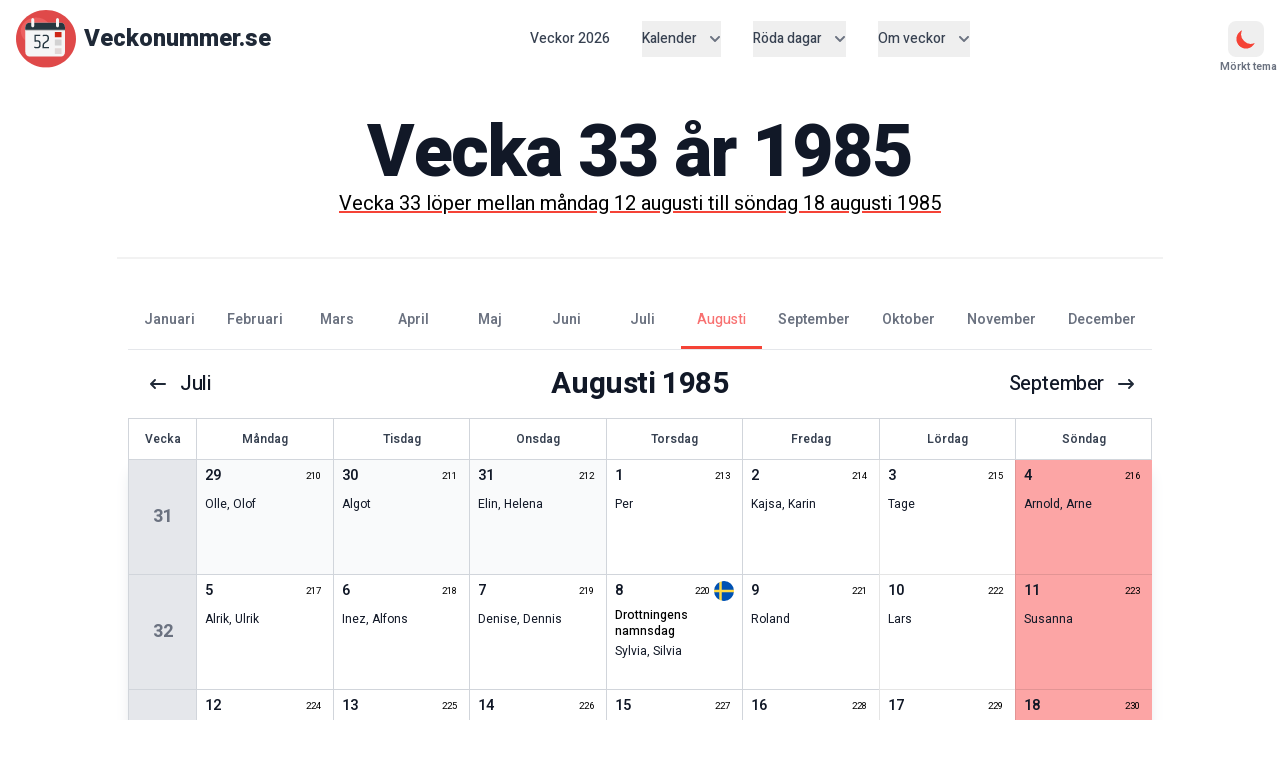

--- FILE ---
content_type: text/html; charset=utf-8
request_url: https://www.veckonummer.se/1985/vecka/33
body_size: 14906
content:
<!DOCTYPE html><html lang="sv"><head><meta charSet="utf-8"/><meta name="viewport" content="initial-scale=1, width=device-width"/><title>Vecka <!-- -->33<!-- --> <!-- -->1985<!-- --> | Veckonummer.se</title><meta name="description" content="Datum för vecka 33 1985 är måndag 12 augusti. Se vilka datum och helgdagar som gäller för vecka 33 med vår kalender."/><link rel="canonical" href="https://www.veckonummer.se/1985/vecka/33/"/><meta name="keywords" content="vecka 33 1985, veckonummer 1985, vecka"/><meta property="og:title" content="Vecka 33 1985"/><meta property="og:site_name" content="Veckonummer.se"/><meta property="og:type" content="website"/><meta property="og:url" content="https://veckonummer.se/1985/vecka/33/"/><meta property="og:image" content="https://www.veckonummer.se/images/veckonummer_preview.webp"/><meta property="og:description" content="Datum för vecka 33 1985 är måndag 12 augusti. Se vilka datum och helgdagar som gäller för vecka 33 med vår kalender."/><meta property="og:locale" content="sv_SE"/><meta name="language" content="sv"/><link rel="alternate" hrefLang="sv-SE" href="https://veckonummer.se/1985/vecka/33/"/><link rel="alternate" hrefLang="nb-NO" href="https://ukenummer.com/1985/uke/33/"/><link rel="alternate" hrefLang="da-DK" href="https://ugenummer.com/1985/uge/33/"/><link rel="alternate" hrefLang="de-DE" href="https://kalender-365.com/1985/kalenderwoche/33/"/><link rel="alternate" hrefLang="x-default" href="https://veckonummer.se/1985/vecka/33/"/><meta name="next-head-count" content="19"/><link rel="apple-touch-icon" sizes="180x180" href="/apple-touch-icon.png"/><link rel="icon" type="image/png" sizes="32x32" href="/favicon-32x32.png"/><link rel="icon" type="image/png" sizes="16x16" href="/favicon-16x16.png"/><link rel="manifest" href="/site.webmanifest"/><link rel="mask-icon" href="/safari-pinned-tab.svg" color="#5bbad5"/><link rel="icon" href="/favicon.ico"/><meta name="msapplication-TileColor" content="#da532c"/><meta name="theme-color" content="#ffffff"/><link rel="preconnect" href="https://fonts.googleapis.com"/><link rel="preconnect" href="https://fonts.gstatic.com"/><meta name="robots" content="index, follow"/><meta name="googlebot" content="index, follow"/><meta name="format-detection" content="telephone=no"/><meta http-equiv="content-language" content="sv"/><meta name="copyright" content="Copyright | 2011-2025 | www.veckonummer.se"/><script type="application/ld+json">{"@context":"http://schema.org","@type":"Organization","name":"Utvecklarakademin UA Aktiebolag","url":"https://www.veckonummer.se","sameAs":["https://www.facebook.com/veckonummer","https://www.linkedin.com/company/utvecklarakademin/","https://instagram.com/veckonummer/"]}</script><link rel="preconnect" href="https://fonts.gstatic.com" crossorigin /><link rel="preload" href="/_next/static/css/d0a03f5298588170.css" as="style"/><link rel="stylesheet" href="/_next/static/css/d0a03f5298588170.css" data-n-g=""/><noscript data-n-css=""></noscript><script defer="" nomodule="" src="/_next/static/chunks/polyfills-42372ed130431b0a.js"></script><script src="/_next/static/chunks/webpack-c4acd79e87956a0e.js" defer=""></script><script src="/_next/static/chunks/framework-64ad27b21261a9ce.js" defer=""></script><script src="/_next/static/chunks/main-e140a4d51371dc61.js" defer=""></script><script src="/_next/static/chunks/pages/_app-12fd6d2e140485b9.js" defer=""></script><script src="/_next/static/chunks/55-93c58fa3fb4d8c70.js" defer=""></script><script src="/_next/static/chunks/pages/%5Byear%5D/vecka/%5Bweeknumber%5D-064a6c2b45dfd29e.js" defer=""></script><script src="/_next/static/NicsILpkRPH-vQY7QrAvr/_buildManifest.js" defer=""></script><script src="/_next/static/NicsILpkRPH-vQY7QrAvr/_ssgManifest.js" defer=""></script><style data-href="https://fonts.googleapis.com/css2?family=Heebo:wght@100;200;300;400;500;600;700;800;900&family=Inter:wght@100;200;300;400;500;600;700;800;900&display=swap">@font-face{font-family:'Heebo';font-style:normal;font-weight:100;font-display:swap;src:url(https://fonts.gstatic.com/l/font?kit=NGSpv5_NC0k9P_v6ZUCbLRAHxK1EiS2ccQ&skey=878db4aed11f133b&v=v28) format('woff')}@font-face{font-family:'Heebo';font-style:normal;font-weight:200;font-display:swap;src:url(https://fonts.gstatic.com/l/font?kit=NGSpv5_NC0k9P_v6ZUCbLRAHxK1ECSyccQ&skey=878db4aed11f133b&v=v28) format('woff')}@font-face{font-family:'Heebo';font-style:normal;font-weight:300;font-display:swap;src:url(https://fonts.gstatic.com/l/font?kit=NGSpv5_NC0k9P_v6ZUCbLRAHxK1E1yyccQ&skey=878db4aed11f133b&v=v28) format('woff')}@font-face{font-family:'Heebo';font-style:normal;font-weight:400;font-display:swap;src:url(https://fonts.gstatic.com/l/font?kit=NGSpv5_NC0k9P_v6ZUCbLRAHxK1EiSyccQ&skey=878db4aed11f133b&v=v28) format('woff')}@font-face{font-family:'Heebo';font-style:normal;font-weight:500;font-display:swap;src:url(https://fonts.gstatic.com/l/font?kit=NGSpv5_NC0k9P_v6ZUCbLRAHxK1EuyyccQ&skey=878db4aed11f133b&v=v28) format('woff')}@font-face{font-family:'Heebo';font-style:normal;font-weight:600;font-display:swap;src:url(https://fonts.gstatic.com/l/font?kit=NGSpv5_NC0k9P_v6ZUCbLRAHxK1EVyuccQ&skey=878db4aed11f133b&v=v28) format('woff')}@font-face{font-family:'Heebo';font-style:normal;font-weight:700;font-display:swap;src:url(https://fonts.gstatic.com/l/font?kit=NGSpv5_NC0k9P_v6ZUCbLRAHxK1EbiuccQ&skey=878db4aed11f133b&v=v28) format('woff')}@font-face{font-family:'Heebo';font-style:normal;font-weight:800;font-display:swap;src:url(https://fonts.gstatic.com/l/font?kit=NGSpv5_NC0k9P_v6ZUCbLRAHxK1ECSuccQ&skey=878db4aed11f133b&v=v28) format('woff')}@font-face{font-family:'Heebo';font-style:normal;font-weight:900;font-display:swap;src:url(https://fonts.gstatic.com/l/font?kit=NGSpv5_NC0k9P_v6ZUCbLRAHxK1EICuccQ&skey=878db4aed11f133b&v=v28) format('woff')}@font-face{font-family:'Inter';font-style:normal;font-weight:100;font-display:swap;src:url(https://fonts.gstatic.com/l/font?kit=UcCO3FwrK3iLTeHuS_nVMrMxCp50SjIw2boKoduKmMEVuLyeMZs&skey=c491285d6722e4fa&v=v20) format('woff')}@font-face{font-family:'Inter';font-style:normal;font-weight:200;font-display:swap;src:url(https://fonts.gstatic.com/l/font?kit=UcCO3FwrK3iLTeHuS_nVMrMxCp50SjIw2boKoduKmMEVuDyfMZs&skey=c491285d6722e4fa&v=v20) format('woff')}@font-face{font-family:'Inter';font-style:normal;font-weight:300;font-display:swap;src:url(https://fonts.gstatic.com/l/font?kit=UcCO3FwrK3iLTeHuS_nVMrMxCp50SjIw2boKoduKmMEVuOKfMZs&skey=c491285d6722e4fa&v=v20) format('woff')}@font-face{font-family:'Inter';font-style:normal;font-weight:400;font-display:swap;src:url(https://fonts.gstatic.com/l/font?kit=UcCO3FwrK3iLTeHuS_nVMrMxCp50SjIw2boKoduKmMEVuLyfMZs&skey=c491285d6722e4fa&v=v20) format('woff')}@font-face{font-family:'Inter';font-style:normal;font-weight:500;font-display:swap;src:url(https://fonts.gstatic.com/l/font?kit=UcCO3FwrK3iLTeHuS_nVMrMxCp50SjIw2boKoduKmMEVuI6fMZs&skey=c491285d6722e4fa&v=v20) format('woff')}@font-face{font-family:'Inter';font-style:normal;font-weight:600;font-display:swap;src:url(https://fonts.gstatic.com/l/font?kit=UcCO3FwrK3iLTeHuS_nVMrMxCp50SjIw2boKoduKmMEVuGKYMZs&skey=c491285d6722e4fa&v=v20) format('woff')}@font-face{font-family:'Inter';font-style:normal;font-weight:700;font-display:swap;src:url(https://fonts.gstatic.com/l/font?kit=UcCO3FwrK3iLTeHuS_nVMrMxCp50SjIw2boKoduKmMEVuFuYMZs&skey=c491285d6722e4fa&v=v20) format('woff')}@font-face{font-family:'Inter';font-style:normal;font-weight:800;font-display:swap;src:url(https://fonts.gstatic.com/l/font?kit=UcCO3FwrK3iLTeHuS_nVMrMxCp50SjIw2boKoduKmMEVuDyYMZs&skey=c491285d6722e4fa&v=v20) format('woff')}@font-face{font-family:'Inter';font-style:normal;font-weight:900;font-display:swap;src:url(https://fonts.gstatic.com/l/font?kit=UcCO3FwrK3iLTeHuS_nVMrMxCp50SjIw2boKoduKmMEVuBWYMZs&skey=c491285d6722e4fa&v=v20) format('woff')}@font-face{font-family:'Heebo';font-style:normal;font-weight:100;font-display:swap;src:url(https://fonts.gstatic.com/s/heebo/v28/NGS6v5_NC0k9P9H0TbFhsqMA6aw.woff2) format('woff2');unicode-range:U+0307-0308,U+0590-05FF,U+200C-2010,U+20AA,U+25CC,U+FB1D-FB4F}@font-face{font-family:'Heebo';font-style:normal;font-weight:100;font-display:swap;src:url(https://fonts.gstatic.com/s/heebo/v28/NGS6v5_NC0k9P9GKTbFhsqMA6aw.woff2) format('woff2');unicode-range:U+0302-0303,U+0305,U+0307-0308,U+0310,U+0312,U+0315,U+031A,U+0326-0327,U+032C,U+032F-0330,U+0332-0333,U+0338,U+033A,U+0346,U+034D,U+0391-03A1,U+03A3-03A9,U+03B1-03C9,U+03D1,U+03D5-03D6,U+03F0-03F1,U+03F4-03F5,U+2016-2017,U+2034-2038,U+203C,U+2040,U+2043,U+2047,U+2050,U+2057,U+205F,U+2070-2071,U+2074-208E,U+2090-209C,U+20D0-20DC,U+20E1,U+20E5-20EF,U+2100-2112,U+2114-2115,U+2117-2121,U+2123-214F,U+2190,U+2192,U+2194-21AE,U+21B0-21E5,U+21F1-21F2,U+21F4-2211,U+2213-2214,U+2216-22FF,U+2308-230B,U+2310,U+2319,U+231C-2321,U+2336-237A,U+237C,U+2395,U+239B-23B7,U+23D0,U+23DC-23E1,U+2474-2475,U+25AF,U+25B3,U+25B7,U+25BD,U+25C1,U+25CA,U+25CC,U+25FB,U+266D-266F,U+27C0-27FF,U+2900-2AFF,U+2B0E-2B11,U+2B30-2B4C,U+2BFE,U+3030,U+FF5B,U+FF5D,U+1D400-1D7FF,U+1EE00-1EEFF}@font-face{font-family:'Heebo';font-style:normal;font-weight:100;font-display:swap;src:url(https://fonts.gstatic.com/s/heebo/v28/NGS6v5_NC0k9P9GYTbFhsqMA6aw.woff2) format('woff2');unicode-range:U+0001-000C,U+000E-001F,U+007F-009F,U+20DD-20E0,U+20E2-20E4,U+2150-218F,U+2190,U+2192,U+2194-2199,U+21AF,U+21E6-21F0,U+21F3,U+2218-2219,U+2299,U+22C4-22C6,U+2300-243F,U+2440-244A,U+2460-24FF,U+25A0-27BF,U+2800-28FF,U+2921-2922,U+2981,U+29BF,U+29EB,U+2B00-2BFF,U+4DC0-4DFF,U+FFF9-FFFB,U+10140-1018E,U+10190-1019C,U+101A0,U+101D0-101FD,U+102E0-102FB,U+10E60-10E7E,U+1D2C0-1D2D3,U+1D2E0-1D37F,U+1F000-1F0FF,U+1F100-1F1AD,U+1F1E6-1F1FF,U+1F30D-1F30F,U+1F315,U+1F31C,U+1F31E,U+1F320-1F32C,U+1F336,U+1F378,U+1F37D,U+1F382,U+1F393-1F39F,U+1F3A7-1F3A8,U+1F3AC-1F3AF,U+1F3C2,U+1F3C4-1F3C6,U+1F3CA-1F3CE,U+1F3D4-1F3E0,U+1F3ED,U+1F3F1-1F3F3,U+1F3F5-1F3F7,U+1F408,U+1F415,U+1F41F,U+1F426,U+1F43F,U+1F441-1F442,U+1F444,U+1F446-1F449,U+1F44C-1F44E,U+1F453,U+1F46A,U+1F47D,U+1F4A3,U+1F4B0,U+1F4B3,U+1F4B9,U+1F4BB,U+1F4BF,U+1F4C8-1F4CB,U+1F4D6,U+1F4DA,U+1F4DF,U+1F4E3-1F4E6,U+1F4EA-1F4ED,U+1F4F7,U+1F4F9-1F4FB,U+1F4FD-1F4FE,U+1F503,U+1F507-1F50B,U+1F50D,U+1F512-1F513,U+1F53E-1F54A,U+1F54F-1F5FA,U+1F610,U+1F650-1F67F,U+1F687,U+1F68D,U+1F691,U+1F694,U+1F698,U+1F6AD,U+1F6B2,U+1F6B9-1F6BA,U+1F6BC,U+1F6C6-1F6CF,U+1F6D3-1F6D7,U+1F6E0-1F6EA,U+1F6F0-1F6F3,U+1F6F7-1F6FC,U+1F700-1F7FF,U+1F800-1F80B,U+1F810-1F847,U+1F850-1F859,U+1F860-1F887,U+1F890-1F8AD,U+1F8B0-1F8BB,U+1F8C0-1F8C1,U+1F900-1F90B,U+1F93B,U+1F946,U+1F984,U+1F996,U+1F9E9,U+1FA00-1FA6F,U+1FA70-1FA7C,U+1FA80-1FA89,U+1FA8F-1FAC6,U+1FACE-1FADC,U+1FADF-1FAE9,U+1FAF0-1FAF8,U+1FB00-1FBFF}@font-face{font-family:'Heebo';font-style:normal;font-weight:100;font-display:swap;src:url(https://fonts.gstatic.com/s/heebo/v28/NGS6v5_NC0k9P9H4TbFhsqMA6aw.woff2) format('woff2');unicode-range:U+0100-02BA,U+02BD-02C5,U+02C7-02CC,U+02CE-02D7,U+02DD-02FF,U+0304,U+0308,U+0329,U+1D00-1DBF,U+1E00-1E9F,U+1EF2-1EFF,U+2020,U+20A0-20AB,U+20AD-20C0,U+2113,U+2C60-2C7F,U+A720-A7FF}@font-face{font-family:'Heebo';font-style:normal;font-weight:100;font-display:swap;src:url(https://fonts.gstatic.com/s/heebo/v28/NGS6v5_NC0k9P9H2TbFhsqMA.woff2) format('woff2');unicode-range:U+0000-00FF,U+0131,U+0152-0153,U+02BB-02BC,U+02C6,U+02DA,U+02DC,U+0304,U+0308,U+0329,U+2000-206F,U+20AC,U+2122,U+2191,U+2193,U+2212,U+2215,U+FEFF,U+FFFD}@font-face{font-family:'Heebo';font-style:normal;font-weight:200;font-display:swap;src:url(https://fonts.gstatic.com/s/heebo/v28/NGS6v5_NC0k9P9H0TbFhsqMA6aw.woff2) format('woff2');unicode-range:U+0307-0308,U+0590-05FF,U+200C-2010,U+20AA,U+25CC,U+FB1D-FB4F}@font-face{font-family:'Heebo';font-style:normal;font-weight:200;font-display:swap;src:url(https://fonts.gstatic.com/s/heebo/v28/NGS6v5_NC0k9P9GKTbFhsqMA6aw.woff2) format('woff2');unicode-range:U+0302-0303,U+0305,U+0307-0308,U+0310,U+0312,U+0315,U+031A,U+0326-0327,U+032C,U+032F-0330,U+0332-0333,U+0338,U+033A,U+0346,U+034D,U+0391-03A1,U+03A3-03A9,U+03B1-03C9,U+03D1,U+03D5-03D6,U+03F0-03F1,U+03F4-03F5,U+2016-2017,U+2034-2038,U+203C,U+2040,U+2043,U+2047,U+2050,U+2057,U+205F,U+2070-2071,U+2074-208E,U+2090-209C,U+20D0-20DC,U+20E1,U+20E5-20EF,U+2100-2112,U+2114-2115,U+2117-2121,U+2123-214F,U+2190,U+2192,U+2194-21AE,U+21B0-21E5,U+21F1-21F2,U+21F4-2211,U+2213-2214,U+2216-22FF,U+2308-230B,U+2310,U+2319,U+231C-2321,U+2336-237A,U+237C,U+2395,U+239B-23B7,U+23D0,U+23DC-23E1,U+2474-2475,U+25AF,U+25B3,U+25B7,U+25BD,U+25C1,U+25CA,U+25CC,U+25FB,U+266D-266F,U+27C0-27FF,U+2900-2AFF,U+2B0E-2B11,U+2B30-2B4C,U+2BFE,U+3030,U+FF5B,U+FF5D,U+1D400-1D7FF,U+1EE00-1EEFF}@font-face{font-family:'Heebo';font-style:normal;font-weight:200;font-display:swap;src:url(https://fonts.gstatic.com/s/heebo/v28/NGS6v5_NC0k9P9GYTbFhsqMA6aw.woff2) format('woff2');unicode-range:U+0001-000C,U+000E-001F,U+007F-009F,U+20DD-20E0,U+20E2-20E4,U+2150-218F,U+2190,U+2192,U+2194-2199,U+21AF,U+21E6-21F0,U+21F3,U+2218-2219,U+2299,U+22C4-22C6,U+2300-243F,U+2440-244A,U+2460-24FF,U+25A0-27BF,U+2800-28FF,U+2921-2922,U+2981,U+29BF,U+29EB,U+2B00-2BFF,U+4DC0-4DFF,U+FFF9-FFFB,U+10140-1018E,U+10190-1019C,U+101A0,U+101D0-101FD,U+102E0-102FB,U+10E60-10E7E,U+1D2C0-1D2D3,U+1D2E0-1D37F,U+1F000-1F0FF,U+1F100-1F1AD,U+1F1E6-1F1FF,U+1F30D-1F30F,U+1F315,U+1F31C,U+1F31E,U+1F320-1F32C,U+1F336,U+1F378,U+1F37D,U+1F382,U+1F393-1F39F,U+1F3A7-1F3A8,U+1F3AC-1F3AF,U+1F3C2,U+1F3C4-1F3C6,U+1F3CA-1F3CE,U+1F3D4-1F3E0,U+1F3ED,U+1F3F1-1F3F3,U+1F3F5-1F3F7,U+1F408,U+1F415,U+1F41F,U+1F426,U+1F43F,U+1F441-1F442,U+1F444,U+1F446-1F449,U+1F44C-1F44E,U+1F453,U+1F46A,U+1F47D,U+1F4A3,U+1F4B0,U+1F4B3,U+1F4B9,U+1F4BB,U+1F4BF,U+1F4C8-1F4CB,U+1F4D6,U+1F4DA,U+1F4DF,U+1F4E3-1F4E6,U+1F4EA-1F4ED,U+1F4F7,U+1F4F9-1F4FB,U+1F4FD-1F4FE,U+1F503,U+1F507-1F50B,U+1F50D,U+1F512-1F513,U+1F53E-1F54A,U+1F54F-1F5FA,U+1F610,U+1F650-1F67F,U+1F687,U+1F68D,U+1F691,U+1F694,U+1F698,U+1F6AD,U+1F6B2,U+1F6B9-1F6BA,U+1F6BC,U+1F6C6-1F6CF,U+1F6D3-1F6D7,U+1F6E0-1F6EA,U+1F6F0-1F6F3,U+1F6F7-1F6FC,U+1F700-1F7FF,U+1F800-1F80B,U+1F810-1F847,U+1F850-1F859,U+1F860-1F887,U+1F890-1F8AD,U+1F8B0-1F8BB,U+1F8C0-1F8C1,U+1F900-1F90B,U+1F93B,U+1F946,U+1F984,U+1F996,U+1F9E9,U+1FA00-1FA6F,U+1FA70-1FA7C,U+1FA80-1FA89,U+1FA8F-1FAC6,U+1FACE-1FADC,U+1FADF-1FAE9,U+1FAF0-1FAF8,U+1FB00-1FBFF}@font-face{font-family:'Heebo';font-style:normal;font-weight:200;font-display:swap;src:url(https://fonts.gstatic.com/s/heebo/v28/NGS6v5_NC0k9P9H4TbFhsqMA6aw.woff2) format('woff2');unicode-range:U+0100-02BA,U+02BD-02C5,U+02C7-02CC,U+02CE-02D7,U+02DD-02FF,U+0304,U+0308,U+0329,U+1D00-1DBF,U+1E00-1E9F,U+1EF2-1EFF,U+2020,U+20A0-20AB,U+20AD-20C0,U+2113,U+2C60-2C7F,U+A720-A7FF}@font-face{font-family:'Heebo';font-style:normal;font-weight:200;font-display:swap;src:url(https://fonts.gstatic.com/s/heebo/v28/NGS6v5_NC0k9P9H2TbFhsqMA.woff2) format('woff2');unicode-range:U+0000-00FF,U+0131,U+0152-0153,U+02BB-02BC,U+02C6,U+02DA,U+02DC,U+0304,U+0308,U+0329,U+2000-206F,U+20AC,U+2122,U+2191,U+2193,U+2212,U+2215,U+FEFF,U+FFFD}@font-face{font-family:'Heebo';font-style:normal;font-weight:300;font-display:swap;src:url(https://fonts.gstatic.com/s/heebo/v28/NGS6v5_NC0k9P9H0TbFhsqMA6aw.woff2) format('woff2');unicode-range:U+0307-0308,U+0590-05FF,U+200C-2010,U+20AA,U+25CC,U+FB1D-FB4F}@font-face{font-family:'Heebo';font-style:normal;font-weight:300;font-display:swap;src:url(https://fonts.gstatic.com/s/heebo/v28/NGS6v5_NC0k9P9GKTbFhsqMA6aw.woff2) format('woff2');unicode-range:U+0302-0303,U+0305,U+0307-0308,U+0310,U+0312,U+0315,U+031A,U+0326-0327,U+032C,U+032F-0330,U+0332-0333,U+0338,U+033A,U+0346,U+034D,U+0391-03A1,U+03A3-03A9,U+03B1-03C9,U+03D1,U+03D5-03D6,U+03F0-03F1,U+03F4-03F5,U+2016-2017,U+2034-2038,U+203C,U+2040,U+2043,U+2047,U+2050,U+2057,U+205F,U+2070-2071,U+2074-208E,U+2090-209C,U+20D0-20DC,U+20E1,U+20E5-20EF,U+2100-2112,U+2114-2115,U+2117-2121,U+2123-214F,U+2190,U+2192,U+2194-21AE,U+21B0-21E5,U+21F1-21F2,U+21F4-2211,U+2213-2214,U+2216-22FF,U+2308-230B,U+2310,U+2319,U+231C-2321,U+2336-237A,U+237C,U+2395,U+239B-23B7,U+23D0,U+23DC-23E1,U+2474-2475,U+25AF,U+25B3,U+25B7,U+25BD,U+25C1,U+25CA,U+25CC,U+25FB,U+266D-266F,U+27C0-27FF,U+2900-2AFF,U+2B0E-2B11,U+2B30-2B4C,U+2BFE,U+3030,U+FF5B,U+FF5D,U+1D400-1D7FF,U+1EE00-1EEFF}@font-face{font-family:'Heebo';font-style:normal;font-weight:300;font-display:swap;src:url(https://fonts.gstatic.com/s/heebo/v28/NGS6v5_NC0k9P9GYTbFhsqMA6aw.woff2) format('woff2');unicode-range:U+0001-000C,U+000E-001F,U+007F-009F,U+20DD-20E0,U+20E2-20E4,U+2150-218F,U+2190,U+2192,U+2194-2199,U+21AF,U+21E6-21F0,U+21F3,U+2218-2219,U+2299,U+22C4-22C6,U+2300-243F,U+2440-244A,U+2460-24FF,U+25A0-27BF,U+2800-28FF,U+2921-2922,U+2981,U+29BF,U+29EB,U+2B00-2BFF,U+4DC0-4DFF,U+FFF9-FFFB,U+10140-1018E,U+10190-1019C,U+101A0,U+101D0-101FD,U+102E0-102FB,U+10E60-10E7E,U+1D2C0-1D2D3,U+1D2E0-1D37F,U+1F000-1F0FF,U+1F100-1F1AD,U+1F1E6-1F1FF,U+1F30D-1F30F,U+1F315,U+1F31C,U+1F31E,U+1F320-1F32C,U+1F336,U+1F378,U+1F37D,U+1F382,U+1F393-1F39F,U+1F3A7-1F3A8,U+1F3AC-1F3AF,U+1F3C2,U+1F3C4-1F3C6,U+1F3CA-1F3CE,U+1F3D4-1F3E0,U+1F3ED,U+1F3F1-1F3F3,U+1F3F5-1F3F7,U+1F408,U+1F415,U+1F41F,U+1F426,U+1F43F,U+1F441-1F442,U+1F444,U+1F446-1F449,U+1F44C-1F44E,U+1F453,U+1F46A,U+1F47D,U+1F4A3,U+1F4B0,U+1F4B3,U+1F4B9,U+1F4BB,U+1F4BF,U+1F4C8-1F4CB,U+1F4D6,U+1F4DA,U+1F4DF,U+1F4E3-1F4E6,U+1F4EA-1F4ED,U+1F4F7,U+1F4F9-1F4FB,U+1F4FD-1F4FE,U+1F503,U+1F507-1F50B,U+1F50D,U+1F512-1F513,U+1F53E-1F54A,U+1F54F-1F5FA,U+1F610,U+1F650-1F67F,U+1F687,U+1F68D,U+1F691,U+1F694,U+1F698,U+1F6AD,U+1F6B2,U+1F6B9-1F6BA,U+1F6BC,U+1F6C6-1F6CF,U+1F6D3-1F6D7,U+1F6E0-1F6EA,U+1F6F0-1F6F3,U+1F6F7-1F6FC,U+1F700-1F7FF,U+1F800-1F80B,U+1F810-1F847,U+1F850-1F859,U+1F860-1F887,U+1F890-1F8AD,U+1F8B0-1F8BB,U+1F8C0-1F8C1,U+1F900-1F90B,U+1F93B,U+1F946,U+1F984,U+1F996,U+1F9E9,U+1FA00-1FA6F,U+1FA70-1FA7C,U+1FA80-1FA89,U+1FA8F-1FAC6,U+1FACE-1FADC,U+1FADF-1FAE9,U+1FAF0-1FAF8,U+1FB00-1FBFF}@font-face{font-family:'Heebo';font-style:normal;font-weight:300;font-display:swap;src:url(https://fonts.gstatic.com/s/heebo/v28/NGS6v5_NC0k9P9H4TbFhsqMA6aw.woff2) format('woff2');unicode-range:U+0100-02BA,U+02BD-02C5,U+02C7-02CC,U+02CE-02D7,U+02DD-02FF,U+0304,U+0308,U+0329,U+1D00-1DBF,U+1E00-1E9F,U+1EF2-1EFF,U+2020,U+20A0-20AB,U+20AD-20C0,U+2113,U+2C60-2C7F,U+A720-A7FF}@font-face{font-family:'Heebo';font-style:normal;font-weight:300;font-display:swap;src:url(https://fonts.gstatic.com/s/heebo/v28/NGS6v5_NC0k9P9H2TbFhsqMA.woff2) format('woff2');unicode-range:U+0000-00FF,U+0131,U+0152-0153,U+02BB-02BC,U+02C6,U+02DA,U+02DC,U+0304,U+0308,U+0329,U+2000-206F,U+20AC,U+2122,U+2191,U+2193,U+2212,U+2215,U+FEFF,U+FFFD}@font-face{font-family:'Heebo';font-style:normal;font-weight:400;font-display:swap;src:url(https://fonts.gstatic.com/s/heebo/v28/NGS6v5_NC0k9P9H0TbFhsqMA6aw.woff2) format('woff2');unicode-range:U+0307-0308,U+0590-05FF,U+200C-2010,U+20AA,U+25CC,U+FB1D-FB4F}@font-face{font-family:'Heebo';font-style:normal;font-weight:400;font-display:swap;src:url(https://fonts.gstatic.com/s/heebo/v28/NGS6v5_NC0k9P9GKTbFhsqMA6aw.woff2) format('woff2');unicode-range:U+0302-0303,U+0305,U+0307-0308,U+0310,U+0312,U+0315,U+031A,U+0326-0327,U+032C,U+032F-0330,U+0332-0333,U+0338,U+033A,U+0346,U+034D,U+0391-03A1,U+03A3-03A9,U+03B1-03C9,U+03D1,U+03D5-03D6,U+03F0-03F1,U+03F4-03F5,U+2016-2017,U+2034-2038,U+203C,U+2040,U+2043,U+2047,U+2050,U+2057,U+205F,U+2070-2071,U+2074-208E,U+2090-209C,U+20D0-20DC,U+20E1,U+20E5-20EF,U+2100-2112,U+2114-2115,U+2117-2121,U+2123-214F,U+2190,U+2192,U+2194-21AE,U+21B0-21E5,U+21F1-21F2,U+21F4-2211,U+2213-2214,U+2216-22FF,U+2308-230B,U+2310,U+2319,U+231C-2321,U+2336-237A,U+237C,U+2395,U+239B-23B7,U+23D0,U+23DC-23E1,U+2474-2475,U+25AF,U+25B3,U+25B7,U+25BD,U+25C1,U+25CA,U+25CC,U+25FB,U+266D-266F,U+27C0-27FF,U+2900-2AFF,U+2B0E-2B11,U+2B30-2B4C,U+2BFE,U+3030,U+FF5B,U+FF5D,U+1D400-1D7FF,U+1EE00-1EEFF}@font-face{font-family:'Heebo';font-style:normal;font-weight:400;font-display:swap;src:url(https://fonts.gstatic.com/s/heebo/v28/NGS6v5_NC0k9P9GYTbFhsqMA6aw.woff2) format('woff2');unicode-range:U+0001-000C,U+000E-001F,U+007F-009F,U+20DD-20E0,U+20E2-20E4,U+2150-218F,U+2190,U+2192,U+2194-2199,U+21AF,U+21E6-21F0,U+21F3,U+2218-2219,U+2299,U+22C4-22C6,U+2300-243F,U+2440-244A,U+2460-24FF,U+25A0-27BF,U+2800-28FF,U+2921-2922,U+2981,U+29BF,U+29EB,U+2B00-2BFF,U+4DC0-4DFF,U+FFF9-FFFB,U+10140-1018E,U+10190-1019C,U+101A0,U+101D0-101FD,U+102E0-102FB,U+10E60-10E7E,U+1D2C0-1D2D3,U+1D2E0-1D37F,U+1F000-1F0FF,U+1F100-1F1AD,U+1F1E6-1F1FF,U+1F30D-1F30F,U+1F315,U+1F31C,U+1F31E,U+1F320-1F32C,U+1F336,U+1F378,U+1F37D,U+1F382,U+1F393-1F39F,U+1F3A7-1F3A8,U+1F3AC-1F3AF,U+1F3C2,U+1F3C4-1F3C6,U+1F3CA-1F3CE,U+1F3D4-1F3E0,U+1F3ED,U+1F3F1-1F3F3,U+1F3F5-1F3F7,U+1F408,U+1F415,U+1F41F,U+1F426,U+1F43F,U+1F441-1F442,U+1F444,U+1F446-1F449,U+1F44C-1F44E,U+1F453,U+1F46A,U+1F47D,U+1F4A3,U+1F4B0,U+1F4B3,U+1F4B9,U+1F4BB,U+1F4BF,U+1F4C8-1F4CB,U+1F4D6,U+1F4DA,U+1F4DF,U+1F4E3-1F4E6,U+1F4EA-1F4ED,U+1F4F7,U+1F4F9-1F4FB,U+1F4FD-1F4FE,U+1F503,U+1F507-1F50B,U+1F50D,U+1F512-1F513,U+1F53E-1F54A,U+1F54F-1F5FA,U+1F610,U+1F650-1F67F,U+1F687,U+1F68D,U+1F691,U+1F694,U+1F698,U+1F6AD,U+1F6B2,U+1F6B9-1F6BA,U+1F6BC,U+1F6C6-1F6CF,U+1F6D3-1F6D7,U+1F6E0-1F6EA,U+1F6F0-1F6F3,U+1F6F7-1F6FC,U+1F700-1F7FF,U+1F800-1F80B,U+1F810-1F847,U+1F850-1F859,U+1F860-1F887,U+1F890-1F8AD,U+1F8B0-1F8BB,U+1F8C0-1F8C1,U+1F900-1F90B,U+1F93B,U+1F946,U+1F984,U+1F996,U+1F9E9,U+1FA00-1FA6F,U+1FA70-1FA7C,U+1FA80-1FA89,U+1FA8F-1FAC6,U+1FACE-1FADC,U+1FADF-1FAE9,U+1FAF0-1FAF8,U+1FB00-1FBFF}@font-face{font-family:'Heebo';font-style:normal;font-weight:400;font-display:swap;src:url(https://fonts.gstatic.com/s/heebo/v28/NGS6v5_NC0k9P9H4TbFhsqMA6aw.woff2) format('woff2');unicode-range:U+0100-02BA,U+02BD-02C5,U+02C7-02CC,U+02CE-02D7,U+02DD-02FF,U+0304,U+0308,U+0329,U+1D00-1DBF,U+1E00-1E9F,U+1EF2-1EFF,U+2020,U+20A0-20AB,U+20AD-20C0,U+2113,U+2C60-2C7F,U+A720-A7FF}@font-face{font-family:'Heebo';font-style:normal;font-weight:400;font-display:swap;src:url(https://fonts.gstatic.com/s/heebo/v28/NGS6v5_NC0k9P9H2TbFhsqMA.woff2) format('woff2');unicode-range:U+0000-00FF,U+0131,U+0152-0153,U+02BB-02BC,U+02C6,U+02DA,U+02DC,U+0304,U+0308,U+0329,U+2000-206F,U+20AC,U+2122,U+2191,U+2193,U+2212,U+2215,U+FEFF,U+FFFD}@font-face{font-family:'Heebo';font-style:normal;font-weight:500;font-display:swap;src:url(https://fonts.gstatic.com/s/heebo/v28/NGS6v5_NC0k9P9H0TbFhsqMA6aw.woff2) format('woff2');unicode-range:U+0307-0308,U+0590-05FF,U+200C-2010,U+20AA,U+25CC,U+FB1D-FB4F}@font-face{font-family:'Heebo';font-style:normal;font-weight:500;font-display:swap;src:url(https://fonts.gstatic.com/s/heebo/v28/NGS6v5_NC0k9P9GKTbFhsqMA6aw.woff2) format('woff2');unicode-range:U+0302-0303,U+0305,U+0307-0308,U+0310,U+0312,U+0315,U+031A,U+0326-0327,U+032C,U+032F-0330,U+0332-0333,U+0338,U+033A,U+0346,U+034D,U+0391-03A1,U+03A3-03A9,U+03B1-03C9,U+03D1,U+03D5-03D6,U+03F0-03F1,U+03F4-03F5,U+2016-2017,U+2034-2038,U+203C,U+2040,U+2043,U+2047,U+2050,U+2057,U+205F,U+2070-2071,U+2074-208E,U+2090-209C,U+20D0-20DC,U+20E1,U+20E5-20EF,U+2100-2112,U+2114-2115,U+2117-2121,U+2123-214F,U+2190,U+2192,U+2194-21AE,U+21B0-21E5,U+21F1-21F2,U+21F4-2211,U+2213-2214,U+2216-22FF,U+2308-230B,U+2310,U+2319,U+231C-2321,U+2336-237A,U+237C,U+2395,U+239B-23B7,U+23D0,U+23DC-23E1,U+2474-2475,U+25AF,U+25B3,U+25B7,U+25BD,U+25C1,U+25CA,U+25CC,U+25FB,U+266D-266F,U+27C0-27FF,U+2900-2AFF,U+2B0E-2B11,U+2B30-2B4C,U+2BFE,U+3030,U+FF5B,U+FF5D,U+1D400-1D7FF,U+1EE00-1EEFF}@font-face{font-family:'Heebo';font-style:normal;font-weight:500;font-display:swap;src:url(https://fonts.gstatic.com/s/heebo/v28/NGS6v5_NC0k9P9GYTbFhsqMA6aw.woff2) format('woff2');unicode-range:U+0001-000C,U+000E-001F,U+007F-009F,U+20DD-20E0,U+20E2-20E4,U+2150-218F,U+2190,U+2192,U+2194-2199,U+21AF,U+21E6-21F0,U+21F3,U+2218-2219,U+2299,U+22C4-22C6,U+2300-243F,U+2440-244A,U+2460-24FF,U+25A0-27BF,U+2800-28FF,U+2921-2922,U+2981,U+29BF,U+29EB,U+2B00-2BFF,U+4DC0-4DFF,U+FFF9-FFFB,U+10140-1018E,U+10190-1019C,U+101A0,U+101D0-101FD,U+102E0-102FB,U+10E60-10E7E,U+1D2C0-1D2D3,U+1D2E0-1D37F,U+1F000-1F0FF,U+1F100-1F1AD,U+1F1E6-1F1FF,U+1F30D-1F30F,U+1F315,U+1F31C,U+1F31E,U+1F320-1F32C,U+1F336,U+1F378,U+1F37D,U+1F382,U+1F393-1F39F,U+1F3A7-1F3A8,U+1F3AC-1F3AF,U+1F3C2,U+1F3C4-1F3C6,U+1F3CA-1F3CE,U+1F3D4-1F3E0,U+1F3ED,U+1F3F1-1F3F3,U+1F3F5-1F3F7,U+1F408,U+1F415,U+1F41F,U+1F426,U+1F43F,U+1F441-1F442,U+1F444,U+1F446-1F449,U+1F44C-1F44E,U+1F453,U+1F46A,U+1F47D,U+1F4A3,U+1F4B0,U+1F4B3,U+1F4B9,U+1F4BB,U+1F4BF,U+1F4C8-1F4CB,U+1F4D6,U+1F4DA,U+1F4DF,U+1F4E3-1F4E6,U+1F4EA-1F4ED,U+1F4F7,U+1F4F9-1F4FB,U+1F4FD-1F4FE,U+1F503,U+1F507-1F50B,U+1F50D,U+1F512-1F513,U+1F53E-1F54A,U+1F54F-1F5FA,U+1F610,U+1F650-1F67F,U+1F687,U+1F68D,U+1F691,U+1F694,U+1F698,U+1F6AD,U+1F6B2,U+1F6B9-1F6BA,U+1F6BC,U+1F6C6-1F6CF,U+1F6D3-1F6D7,U+1F6E0-1F6EA,U+1F6F0-1F6F3,U+1F6F7-1F6FC,U+1F700-1F7FF,U+1F800-1F80B,U+1F810-1F847,U+1F850-1F859,U+1F860-1F887,U+1F890-1F8AD,U+1F8B0-1F8BB,U+1F8C0-1F8C1,U+1F900-1F90B,U+1F93B,U+1F946,U+1F984,U+1F996,U+1F9E9,U+1FA00-1FA6F,U+1FA70-1FA7C,U+1FA80-1FA89,U+1FA8F-1FAC6,U+1FACE-1FADC,U+1FADF-1FAE9,U+1FAF0-1FAF8,U+1FB00-1FBFF}@font-face{font-family:'Heebo';font-style:normal;font-weight:500;font-display:swap;src:url(https://fonts.gstatic.com/s/heebo/v28/NGS6v5_NC0k9P9H4TbFhsqMA6aw.woff2) format('woff2');unicode-range:U+0100-02BA,U+02BD-02C5,U+02C7-02CC,U+02CE-02D7,U+02DD-02FF,U+0304,U+0308,U+0329,U+1D00-1DBF,U+1E00-1E9F,U+1EF2-1EFF,U+2020,U+20A0-20AB,U+20AD-20C0,U+2113,U+2C60-2C7F,U+A720-A7FF}@font-face{font-family:'Heebo';font-style:normal;font-weight:500;font-display:swap;src:url(https://fonts.gstatic.com/s/heebo/v28/NGS6v5_NC0k9P9H2TbFhsqMA.woff2) format('woff2');unicode-range:U+0000-00FF,U+0131,U+0152-0153,U+02BB-02BC,U+02C6,U+02DA,U+02DC,U+0304,U+0308,U+0329,U+2000-206F,U+20AC,U+2122,U+2191,U+2193,U+2212,U+2215,U+FEFF,U+FFFD}@font-face{font-family:'Heebo';font-style:normal;font-weight:600;font-display:swap;src:url(https://fonts.gstatic.com/s/heebo/v28/NGS6v5_NC0k9P9H0TbFhsqMA6aw.woff2) format('woff2');unicode-range:U+0307-0308,U+0590-05FF,U+200C-2010,U+20AA,U+25CC,U+FB1D-FB4F}@font-face{font-family:'Heebo';font-style:normal;font-weight:600;font-display:swap;src:url(https://fonts.gstatic.com/s/heebo/v28/NGS6v5_NC0k9P9GKTbFhsqMA6aw.woff2) format('woff2');unicode-range:U+0302-0303,U+0305,U+0307-0308,U+0310,U+0312,U+0315,U+031A,U+0326-0327,U+032C,U+032F-0330,U+0332-0333,U+0338,U+033A,U+0346,U+034D,U+0391-03A1,U+03A3-03A9,U+03B1-03C9,U+03D1,U+03D5-03D6,U+03F0-03F1,U+03F4-03F5,U+2016-2017,U+2034-2038,U+203C,U+2040,U+2043,U+2047,U+2050,U+2057,U+205F,U+2070-2071,U+2074-208E,U+2090-209C,U+20D0-20DC,U+20E1,U+20E5-20EF,U+2100-2112,U+2114-2115,U+2117-2121,U+2123-214F,U+2190,U+2192,U+2194-21AE,U+21B0-21E5,U+21F1-21F2,U+21F4-2211,U+2213-2214,U+2216-22FF,U+2308-230B,U+2310,U+2319,U+231C-2321,U+2336-237A,U+237C,U+2395,U+239B-23B7,U+23D0,U+23DC-23E1,U+2474-2475,U+25AF,U+25B3,U+25B7,U+25BD,U+25C1,U+25CA,U+25CC,U+25FB,U+266D-266F,U+27C0-27FF,U+2900-2AFF,U+2B0E-2B11,U+2B30-2B4C,U+2BFE,U+3030,U+FF5B,U+FF5D,U+1D400-1D7FF,U+1EE00-1EEFF}@font-face{font-family:'Heebo';font-style:normal;font-weight:600;font-display:swap;src:url(https://fonts.gstatic.com/s/heebo/v28/NGS6v5_NC0k9P9GYTbFhsqMA6aw.woff2) format('woff2');unicode-range:U+0001-000C,U+000E-001F,U+007F-009F,U+20DD-20E0,U+20E2-20E4,U+2150-218F,U+2190,U+2192,U+2194-2199,U+21AF,U+21E6-21F0,U+21F3,U+2218-2219,U+2299,U+22C4-22C6,U+2300-243F,U+2440-244A,U+2460-24FF,U+25A0-27BF,U+2800-28FF,U+2921-2922,U+2981,U+29BF,U+29EB,U+2B00-2BFF,U+4DC0-4DFF,U+FFF9-FFFB,U+10140-1018E,U+10190-1019C,U+101A0,U+101D0-101FD,U+102E0-102FB,U+10E60-10E7E,U+1D2C0-1D2D3,U+1D2E0-1D37F,U+1F000-1F0FF,U+1F100-1F1AD,U+1F1E6-1F1FF,U+1F30D-1F30F,U+1F315,U+1F31C,U+1F31E,U+1F320-1F32C,U+1F336,U+1F378,U+1F37D,U+1F382,U+1F393-1F39F,U+1F3A7-1F3A8,U+1F3AC-1F3AF,U+1F3C2,U+1F3C4-1F3C6,U+1F3CA-1F3CE,U+1F3D4-1F3E0,U+1F3ED,U+1F3F1-1F3F3,U+1F3F5-1F3F7,U+1F408,U+1F415,U+1F41F,U+1F426,U+1F43F,U+1F441-1F442,U+1F444,U+1F446-1F449,U+1F44C-1F44E,U+1F453,U+1F46A,U+1F47D,U+1F4A3,U+1F4B0,U+1F4B3,U+1F4B9,U+1F4BB,U+1F4BF,U+1F4C8-1F4CB,U+1F4D6,U+1F4DA,U+1F4DF,U+1F4E3-1F4E6,U+1F4EA-1F4ED,U+1F4F7,U+1F4F9-1F4FB,U+1F4FD-1F4FE,U+1F503,U+1F507-1F50B,U+1F50D,U+1F512-1F513,U+1F53E-1F54A,U+1F54F-1F5FA,U+1F610,U+1F650-1F67F,U+1F687,U+1F68D,U+1F691,U+1F694,U+1F698,U+1F6AD,U+1F6B2,U+1F6B9-1F6BA,U+1F6BC,U+1F6C6-1F6CF,U+1F6D3-1F6D7,U+1F6E0-1F6EA,U+1F6F0-1F6F3,U+1F6F7-1F6FC,U+1F700-1F7FF,U+1F800-1F80B,U+1F810-1F847,U+1F850-1F859,U+1F860-1F887,U+1F890-1F8AD,U+1F8B0-1F8BB,U+1F8C0-1F8C1,U+1F900-1F90B,U+1F93B,U+1F946,U+1F984,U+1F996,U+1F9E9,U+1FA00-1FA6F,U+1FA70-1FA7C,U+1FA80-1FA89,U+1FA8F-1FAC6,U+1FACE-1FADC,U+1FADF-1FAE9,U+1FAF0-1FAF8,U+1FB00-1FBFF}@font-face{font-family:'Heebo';font-style:normal;font-weight:600;font-display:swap;src:url(https://fonts.gstatic.com/s/heebo/v28/NGS6v5_NC0k9P9H4TbFhsqMA6aw.woff2) format('woff2');unicode-range:U+0100-02BA,U+02BD-02C5,U+02C7-02CC,U+02CE-02D7,U+02DD-02FF,U+0304,U+0308,U+0329,U+1D00-1DBF,U+1E00-1E9F,U+1EF2-1EFF,U+2020,U+20A0-20AB,U+20AD-20C0,U+2113,U+2C60-2C7F,U+A720-A7FF}@font-face{font-family:'Heebo';font-style:normal;font-weight:600;font-display:swap;src:url(https://fonts.gstatic.com/s/heebo/v28/NGS6v5_NC0k9P9H2TbFhsqMA.woff2) format('woff2');unicode-range:U+0000-00FF,U+0131,U+0152-0153,U+02BB-02BC,U+02C6,U+02DA,U+02DC,U+0304,U+0308,U+0329,U+2000-206F,U+20AC,U+2122,U+2191,U+2193,U+2212,U+2215,U+FEFF,U+FFFD}@font-face{font-family:'Heebo';font-style:normal;font-weight:700;font-display:swap;src:url(https://fonts.gstatic.com/s/heebo/v28/NGS6v5_NC0k9P9H0TbFhsqMA6aw.woff2) format('woff2');unicode-range:U+0307-0308,U+0590-05FF,U+200C-2010,U+20AA,U+25CC,U+FB1D-FB4F}@font-face{font-family:'Heebo';font-style:normal;font-weight:700;font-display:swap;src:url(https://fonts.gstatic.com/s/heebo/v28/NGS6v5_NC0k9P9GKTbFhsqMA6aw.woff2) format('woff2');unicode-range:U+0302-0303,U+0305,U+0307-0308,U+0310,U+0312,U+0315,U+031A,U+0326-0327,U+032C,U+032F-0330,U+0332-0333,U+0338,U+033A,U+0346,U+034D,U+0391-03A1,U+03A3-03A9,U+03B1-03C9,U+03D1,U+03D5-03D6,U+03F0-03F1,U+03F4-03F5,U+2016-2017,U+2034-2038,U+203C,U+2040,U+2043,U+2047,U+2050,U+2057,U+205F,U+2070-2071,U+2074-208E,U+2090-209C,U+20D0-20DC,U+20E1,U+20E5-20EF,U+2100-2112,U+2114-2115,U+2117-2121,U+2123-214F,U+2190,U+2192,U+2194-21AE,U+21B0-21E5,U+21F1-21F2,U+21F4-2211,U+2213-2214,U+2216-22FF,U+2308-230B,U+2310,U+2319,U+231C-2321,U+2336-237A,U+237C,U+2395,U+239B-23B7,U+23D0,U+23DC-23E1,U+2474-2475,U+25AF,U+25B3,U+25B7,U+25BD,U+25C1,U+25CA,U+25CC,U+25FB,U+266D-266F,U+27C0-27FF,U+2900-2AFF,U+2B0E-2B11,U+2B30-2B4C,U+2BFE,U+3030,U+FF5B,U+FF5D,U+1D400-1D7FF,U+1EE00-1EEFF}@font-face{font-family:'Heebo';font-style:normal;font-weight:700;font-display:swap;src:url(https://fonts.gstatic.com/s/heebo/v28/NGS6v5_NC0k9P9GYTbFhsqMA6aw.woff2) format('woff2');unicode-range:U+0001-000C,U+000E-001F,U+007F-009F,U+20DD-20E0,U+20E2-20E4,U+2150-218F,U+2190,U+2192,U+2194-2199,U+21AF,U+21E6-21F0,U+21F3,U+2218-2219,U+2299,U+22C4-22C6,U+2300-243F,U+2440-244A,U+2460-24FF,U+25A0-27BF,U+2800-28FF,U+2921-2922,U+2981,U+29BF,U+29EB,U+2B00-2BFF,U+4DC0-4DFF,U+FFF9-FFFB,U+10140-1018E,U+10190-1019C,U+101A0,U+101D0-101FD,U+102E0-102FB,U+10E60-10E7E,U+1D2C0-1D2D3,U+1D2E0-1D37F,U+1F000-1F0FF,U+1F100-1F1AD,U+1F1E6-1F1FF,U+1F30D-1F30F,U+1F315,U+1F31C,U+1F31E,U+1F320-1F32C,U+1F336,U+1F378,U+1F37D,U+1F382,U+1F393-1F39F,U+1F3A7-1F3A8,U+1F3AC-1F3AF,U+1F3C2,U+1F3C4-1F3C6,U+1F3CA-1F3CE,U+1F3D4-1F3E0,U+1F3ED,U+1F3F1-1F3F3,U+1F3F5-1F3F7,U+1F408,U+1F415,U+1F41F,U+1F426,U+1F43F,U+1F441-1F442,U+1F444,U+1F446-1F449,U+1F44C-1F44E,U+1F453,U+1F46A,U+1F47D,U+1F4A3,U+1F4B0,U+1F4B3,U+1F4B9,U+1F4BB,U+1F4BF,U+1F4C8-1F4CB,U+1F4D6,U+1F4DA,U+1F4DF,U+1F4E3-1F4E6,U+1F4EA-1F4ED,U+1F4F7,U+1F4F9-1F4FB,U+1F4FD-1F4FE,U+1F503,U+1F507-1F50B,U+1F50D,U+1F512-1F513,U+1F53E-1F54A,U+1F54F-1F5FA,U+1F610,U+1F650-1F67F,U+1F687,U+1F68D,U+1F691,U+1F694,U+1F698,U+1F6AD,U+1F6B2,U+1F6B9-1F6BA,U+1F6BC,U+1F6C6-1F6CF,U+1F6D3-1F6D7,U+1F6E0-1F6EA,U+1F6F0-1F6F3,U+1F6F7-1F6FC,U+1F700-1F7FF,U+1F800-1F80B,U+1F810-1F847,U+1F850-1F859,U+1F860-1F887,U+1F890-1F8AD,U+1F8B0-1F8BB,U+1F8C0-1F8C1,U+1F900-1F90B,U+1F93B,U+1F946,U+1F984,U+1F996,U+1F9E9,U+1FA00-1FA6F,U+1FA70-1FA7C,U+1FA80-1FA89,U+1FA8F-1FAC6,U+1FACE-1FADC,U+1FADF-1FAE9,U+1FAF0-1FAF8,U+1FB00-1FBFF}@font-face{font-family:'Heebo';font-style:normal;font-weight:700;font-display:swap;src:url(https://fonts.gstatic.com/s/heebo/v28/NGS6v5_NC0k9P9H4TbFhsqMA6aw.woff2) format('woff2');unicode-range:U+0100-02BA,U+02BD-02C5,U+02C7-02CC,U+02CE-02D7,U+02DD-02FF,U+0304,U+0308,U+0329,U+1D00-1DBF,U+1E00-1E9F,U+1EF2-1EFF,U+2020,U+20A0-20AB,U+20AD-20C0,U+2113,U+2C60-2C7F,U+A720-A7FF}@font-face{font-family:'Heebo';font-style:normal;font-weight:700;font-display:swap;src:url(https://fonts.gstatic.com/s/heebo/v28/NGS6v5_NC0k9P9H2TbFhsqMA.woff2) format('woff2');unicode-range:U+0000-00FF,U+0131,U+0152-0153,U+02BB-02BC,U+02C6,U+02DA,U+02DC,U+0304,U+0308,U+0329,U+2000-206F,U+20AC,U+2122,U+2191,U+2193,U+2212,U+2215,U+FEFF,U+FFFD}@font-face{font-family:'Heebo';font-style:normal;font-weight:800;font-display:swap;src:url(https://fonts.gstatic.com/s/heebo/v28/NGS6v5_NC0k9P9H0TbFhsqMA6aw.woff2) format('woff2');unicode-range:U+0307-0308,U+0590-05FF,U+200C-2010,U+20AA,U+25CC,U+FB1D-FB4F}@font-face{font-family:'Heebo';font-style:normal;font-weight:800;font-display:swap;src:url(https://fonts.gstatic.com/s/heebo/v28/NGS6v5_NC0k9P9GKTbFhsqMA6aw.woff2) format('woff2');unicode-range:U+0302-0303,U+0305,U+0307-0308,U+0310,U+0312,U+0315,U+031A,U+0326-0327,U+032C,U+032F-0330,U+0332-0333,U+0338,U+033A,U+0346,U+034D,U+0391-03A1,U+03A3-03A9,U+03B1-03C9,U+03D1,U+03D5-03D6,U+03F0-03F1,U+03F4-03F5,U+2016-2017,U+2034-2038,U+203C,U+2040,U+2043,U+2047,U+2050,U+2057,U+205F,U+2070-2071,U+2074-208E,U+2090-209C,U+20D0-20DC,U+20E1,U+20E5-20EF,U+2100-2112,U+2114-2115,U+2117-2121,U+2123-214F,U+2190,U+2192,U+2194-21AE,U+21B0-21E5,U+21F1-21F2,U+21F4-2211,U+2213-2214,U+2216-22FF,U+2308-230B,U+2310,U+2319,U+231C-2321,U+2336-237A,U+237C,U+2395,U+239B-23B7,U+23D0,U+23DC-23E1,U+2474-2475,U+25AF,U+25B3,U+25B7,U+25BD,U+25C1,U+25CA,U+25CC,U+25FB,U+266D-266F,U+27C0-27FF,U+2900-2AFF,U+2B0E-2B11,U+2B30-2B4C,U+2BFE,U+3030,U+FF5B,U+FF5D,U+1D400-1D7FF,U+1EE00-1EEFF}@font-face{font-family:'Heebo';font-style:normal;font-weight:800;font-display:swap;src:url(https://fonts.gstatic.com/s/heebo/v28/NGS6v5_NC0k9P9GYTbFhsqMA6aw.woff2) format('woff2');unicode-range:U+0001-000C,U+000E-001F,U+007F-009F,U+20DD-20E0,U+20E2-20E4,U+2150-218F,U+2190,U+2192,U+2194-2199,U+21AF,U+21E6-21F0,U+21F3,U+2218-2219,U+2299,U+22C4-22C6,U+2300-243F,U+2440-244A,U+2460-24FF,U+25A0-27BF,U+2800-28FF,U+2921-2922,U+2981,U+29BF,U+29EB,U+2B00-2BFF,U+4DC0-4DFF,U+FFF9-FFFB,U+10140-1018E,U+10190-1019C,U+101A0,U+101D0-101FD,U+102E0-102FB,U+10E60-10E7E,U+1D2C0-1D2D3,U+1D2E0-1D37F,U+1F000-1F0FF,U+1F100-1F1AD,U+1F1E6-1F1FF,U+1F30D-1F30F,U+1F315,U+1F31C,U+1F31E,U+1F320-1F32C,U+1F336,U+1F378,U+1F37D,U+1F382,U+1F393-1F39F,U+1F3A7-1F3A8,U+1F3AC-1F3AF,U+1F3C2,U+1F3C4-1F3C6,U+1F3CA-1F3CE,U+1F3D4-1F3E0,U+1F3ED,U+1F3F1-1F3F3,U+1F3F5-1F3F7,U+1F408,U+1F415,U+1F41F,U+1F426,U+1F43F,U+1F441-1F442,U+1F444,U+1F446-1F449,U+1F44C-1F44E,U+1F453,U+1F46A,U+1F47D,U+1F4A3,U+1F4B0,U+1F4B3,U+1F4B9,U+1F4BB,U+1F4BF,U+1F4C8-1F4CB,U+1F4D6,U+1F4DA,U+1F4DF,U+1F4E3-1F4E6,U+1F4EA-1F4ED,U+1F4F7,U+1F4F9-1F4FB,U+1F4FD-1F4FE,U+1F503,U+1F507-1F50B,U+1F50D,U+1F512-1F513,U+1F53E-1F54A,U+1F54F-1F5FA,U+1F610,U+1F650-1F67F,U+1F687,U+1F68D,U+1F691,U+1F694,U+1F698,U+1F6AD,U+1F6B2,U+1F6B9-1F6BA,U+1F6BC,U+1F6C6-1F6CF,U+1F6D3-1F6D7,U+1F6E0-1F6EA,U+1F6F0-1F6F3,U+1F6F7-1F6FC,U+1F700-1F7FF,U+1F800-1F80B,U+1F810-1F847,U+1F850-1F859,U+1F860-1F887,U+1F890-1F8AD,U+1F8B0-1F8BB,U+1F8C0-1F8C1,U+1F900-1F90B,U+1F93B,U+1F946,U+1F984,U+1F996,U+1F9E9,U+1FA00-1FA6F,U+1FA70-1FA7C,U+1FA80-1FA89,U+1FA8F-1FAC6,U+1FACE-1FADC,U+1FADF-1FAE9,U+1FAF0-1FAF8,U+1FB00-1FBFF}@font-face{font-family:'Heebo';font-style:normal;font-weight:800;font-display:swap;src:url(https://fonts.gstatic.com/s/heebo/v28/NGS6v5_NC0k9P9H4TbFhsqMA6aw.woff2) format('woff2');unicode-range:U+0100-02BA,U+02BD-02C5,U+02C7-02CC,U+02CE-02D7,U+02DD-02FF,U+0304,U+0308,U+0329,U+1D00-1DBF,U+1E00-1E9F,U+1EF2-1EFF,U+2020,U+20A0-20AB,U+20AD-20C0,U+2113,U+2C60-2C7F,U+A720-A7FF}@font-face{font-family:'Heebo';font-style:normal;font-weight:800;font-display:swap;src:url(https://fonts.gstatic.com/s/heebo/v28/NGS6v5_NC0k9P9H2TbFhsqMA.woff2) format('woff2');unicode-range:U+0000-00FF,U+0131,U+0152-0153,U+02BB-02BC,U+02C6,U+02DA,U+02DC,U+0304,U+0308,U+0329,U+2000-206F,U+20AC,U+2122,U+2191,U+2193,U+2212,U+2215,U+FEFF,U+FFFD}@font-face{font-family:'Heebo';font-style:normal;font-weight:900;font-display:swap;src:url(https://fonts.gstatic.com/s/heebo/v28/NGS6v5_NC0k9P9H0TbFhsqMA6aw.woff2) format('woff2');unicode-range:U+0307-0308,U+0590-05FF,U+200C-2010,U+20AA,U+25CC,U+FB1D-FB4F}@font-face{font-family:'Heebo';font-style:normal;font-weight:900;font-display:swap;src:url(https://fonts.gstatic.com/s/heebo/v28/NGS6v5_NC0k9P9GKTbFhsqMA6aw.woff2) format('woff2');unicode-range:U+0302-0303,U+0305,U+0307-0308,U+0310,U+0312,U+0315,U+031A,U+0326-0327,U+032C,U+032F-0330,U+0332-0333,U+0338,U+033A,U+0346,U+034D,U+0391-03A1,U+03A3-03A9,U+03B1-03C9,U+03D1,U+03D5-03D6,U+03F0-03F1,U+03F4-03F5,U+2016-2017,U+2034-2038,U+203C,U+2040,U+2043,U+2047,U+2050,U+2057,U+205F,U+2070-2071,U+2074-208E,U+2090-209C,U+20D0-20DC,U+20E1,U+20E5-20EF,U+2100-2112,U+2114-2115,U+2117-2121,U+2123-214F,U+2190,U+2192,U+2194-21AE,U+21B0-21E5,U+21F1-21F2,U+21F4-2211,U+2213-2214,U+2216-22FF,U+2308-230B,U+2310,U+2319,U+231C-2321,U+2336-237A,U+237C,U+2395,U+239B-23B7,U+23D0,U+23DC-23E1,U+2474-2475,U+25AF,U+25B3,U+25B7,U+25BD,U+25C1,U+25CA,U+25CC,U+25FB,U+266D-266F,U+27C0-27FF,U+2900-2AFF,U+2B0E-2B11,U+2B30-2B4C,U+2BFE,U+3030,U+FF5B,U+FF5D,U+1D400-1D7FF,U+1EE00-1EEFF}@font-face{font-family:'Heebo';font-style:normal;font-weight:900;font-display:swap;src:url(https://fonts.gstatic.com/s/heebo/v28/NGS6v5_NC0k9P9GYTbFhsqMA6aw.woff2) format('woff2');unicode-range:U+0001-000C,U+000E-001F,U+007F-009F,U+20DD-20E0,U+20E2-20E4,U+2150-218F,U+2190,U+2192,U+2194-2199,U+21AF,U+21E6-21F0,U+21F3,U+2218-2219,U+2299,U+22C4-22C6,U+2300-243F,U+2440-244A,U+2460-24FF,U+25A0-27BF,U+2800-28FF,U+2921-2922,U+2981,U+29BF,U+29EB,U+2B00-2BFF,U+4DC0-4DFF,U+FFF9-FFFB,U+10140-1018E,U+10190-1019C,U+101A0,U+101D0-101FD,U+102E0-102FB,U+10E60-10E7E,U+1D2C0-1D2D3,U+1D2E0-1D37F,U+1F000-1F0FF,U+1F100-1F1AD,U+1F1E6-1F1FF,U+1F30D-1F30F,U+1F315,U+1F31C,U+1F31E,U+1F320-1F32C,U+1F336,U+1F378,U+1F37D,U+1F382,U+1F393-1F39F,U+1F3A7-1F3A8,U+1F3AC-1F3AF,U+1F3C2,U+1F3C4-1F3C6,U+1F3CA-1F3CE,U+1F3D4-1F3E0,U+1F3ED,U+1F3F1-1F3F3,U+1F3F5-1F3F7,U+1F408,U+1F415,U+1F41F,U+1F426,U+1F43F,U+1F441-1F442,U+1F444,U+1F446-1F449,U+1F44C-1F44E,U+1F453,U+1F46A,U+1F47D,U+1F4A3,U+1F4B0,U+1F4B3,U+1F4B9,U+1F4BB,U+1F4BF,U+1F4C8-1F4CB,U+1F4D6,U+1F4DA,U+1F4DF,U+1F4E3-1F4E6,U+1F4EA-1F4ED,U+1F4F7,U+1F4F9-1F4FB,U+1F4FD-1F4FE,U+1F503,U+1F507-1F50B,U+1F50D,U+1F512-1F513,U+1F53E-1F54A,U+1F54F-1F5FA,U+1F610,U+1F650-1F67F,U+1F687,U+1F68D,U+1F691,U+1F694,U+1F698,U+1F6AD,U+1F6B2,U+1F6B9-1F6BA,U+1F6BC,U+1F6C6-1F6CF,U+1F6D3-1F6D7,U+1F6E0-1F6EA,U+1F6F0-1F6F3,U+1F6F7-1F6FC,U+1F700-1F7FF,U+1F800-1F80B,U+1F810-1F847,U+1F850-1F859,U+1F860-1F887,U+1F890-1F8AD,U+1F8B0-1F8BB,U+1F8C0-1F8C1,U+1F900-1F90B,U+1F93B,U+1F946,U+1F984,U+1F996,U+1F9E9,U+1FA00-1FA6F,U+1FA70-1FA7C,U+1FA80-1FA89,U+1FA8F-1FAC6,U+1FACE-1FADC,U+1FADF-1FAE9,U+1FAF0-1FAF8,U+1FB00-1FBFF}@font-face{font-family:'Heebo';font-style:normal;font-weight:900;font-display:swap;src:url(https://fonts.gstatic.com/s/heebo/v28/NGS6v5_NC0k9P9H4TbFhsqMA6aw.woff2) format('woff2');unicode-range:U+0100-02BA,U+02BD-02C5,U+02C7-02CC,U+02CE-02D7,U+02DD-02FF,U+0304,U+0308,U+0329,U+1D00-1DBF,U+1E00-1E9F,U+1EF2-1EFF,U+2020,U+20A0-20AB,U+20AD-20C0,U+2113,U+2C60-2C7F,U+A720-A7FF}@font-face{font-family:'Heebo';font-style:normal;font-weight:900;font-display:swap;src:url(https://fonts.gstatic.com/s/heebo/v28/NGS6v5_NC0k9P9H2TbFhsqMA.woff2) format('woff2');unicode-range:U+0000-00FF,U+0131,U+0152-0153,U+02BB-02BC,U+02C6,U+02DA,U+02DC,U+0304,U+0308,U+0329,U+2000-206F,U+20AC,U+2122,U+2191,U+2193,U+2212,U+2215,U+FEFF,U+FFFD}@font-face{font-family:'Inter';font-style:normal;font-weight:100;font-display:swap;src:url(https://fonts.gstatic.com/s/inter/v20/UcC73FwrK3iLTeHuS_nVMrMxCp50SjIa2JL7W0Q5n-wU.woff2) format('woff2');unicode-range:U+0460-052F,U+1C80-1C8A,U+20B4,U+2DE0-2DFF,U+A640-A69F,U+FE2E-FE2F}@font-face{font-family:'Inter';font-style:normal;font-weight:100;font-display:swap;src:url(https://fonts.gstatic.com/s/inter/v20/UcC73FwrK3iLTeHuS_nVMrMxCp50SjIa0ZL7W0Q5n-wU.woff2) format('woff2');unicode-range:U+0301,U+0400-045F,U+0490-0491,U+04B0-04B1,U+2116}@font-face{font-family:'Inter';font-style:normal;font-weight:100;font-display:swap;src:url(https://fonts.gstatic.com/s/inter/v20/UcC73FwrK3iLTeHuS_nVMrMxCp50SjIa2ZL7W0Q5n-wU.woff2) format('woff2');unicode-range:U+1F00-1FFF}@font-face{font-family:'Inter';font-style:normal;font-weight:100;font-display:swap;src:url(https://fonts.gstatic.com/s/inter/v20/UcC73FwrK3iLTeHuS_nVMrMxCp50SjIa1pL7W0Q5n-wU.woff2) format('woff2');unicode-range:U+0370-0377,U+037A-037F,U+0384-038A,U+038C,U+038E-03A1,U+03A3-03FF}@font-face{font-family:'Inter';font-style:normal;font-weight:100;font-display:swap;src:url(https://fonts.gstatic.com/s/inter/v20/UcC73FwrK3iLTeHuS_nVMrMxCp50SjIa2pL7W0Q5n-wU.woff2) format('woff2');unicode-range:U+0102-0103,U+0110-0111,U+0128-0129,U+0168-0169,U+01A0-01A1,U+01AF-01B0,U+0300-0301,U+0303-0304,U+0308-0309,U+0323,U+0329,U+1EA0-1EF9,U+20AB}@font-face{font-family:'Inter';font-style:normal;font-weight:100;font-display:swap;src:url(https://fonts.gstatic.com/s/inter/v20/UcC73FwrK3iLTeHuS_nVMrMxCp50SjIa25L7W0Q5n-wU.woff2) format('woff2');unicode-range:U+0100-02BA,U+02BD-02C5,U+02C7-02CC,U+02CE-02D7,U+02DD-02FF,U+0304,U+0308,U+0329,U+1D00-1DBF,U+1E00-1E9F,U+1EF2-1EFF,U+2020,U+20A0-20AB,U+20AD-20C0,U+2113,U+2C60-2C7F,U+A720-A7FF}@font-face{font-family:'Inter';font-style:normal;font-weight:100;font-display:swap;src:url(https://fonts.gstatic.com/s/inter/v20/UcC73FwrK3iLTeHuS_nVMrMxCp50SjIa1ZL7W0Q5nw.woff2) format('woff2');unicode-range:U+0000-00FF,U+0131,U+0152-0153,U+02BB-02BC,U+02C6,U+02DA,U+02DC,U+0304,U+0308,U+0329,U+2000-206F,U+20AC,U+2122,U+2191,U+2193,U+2212,U+2215,U+FEFF,U+FFFD}@font-face{font-family:'Inter';font-style:normal;font-weight:200;font-display:swap;src:url(https://fonts.gstatic.com/s/inter/v20/UcC73FwrK3iLTeHuS_nVMrMxCp50SjIa2JL7W0Q5n-wU.woff2) format('woff2');unicode-range:U+0460-052F,U+1C80-1C8A,U+20B4,U+2DE0-2DFF,U+A640-A69F,U+FE2E-FE2F}@font-face{font-family:'Inter';font-style:normal;font-weight:200;font-display:swap;src:url(https://fonts.gstatic.com/s/inter/v20/UcC73FwrK3iLTeHuS_nVMrMxCp50SjIa0ZL7W0Q5n-wU.woff2) format('woff2');unicode-range:U+0301,U+0400-045F,U+0490-0491,U+04B0-04B1,U+2116}@font-face{font-family:'Inter';font-style:normal;font-weight:200;font-display:swap;src:url(https://fonts.gstatic.com/s/inter/v20/UcC73FwrK3iLTeHuS_nVMrMxCp50SjIa2ZL7W0Q5n-wU.woff2) format('woff2');unicode-range:U+1F00-1FFF}@font-face{font-family:'Inter';font-style:normal;font-weight:200;font-display:swap;src:url(https://fonts.gstatic.com/s/inter/v20/UcC73FwrK3iLTeHuS_nVMrMxCp50SjIa1pL7W0Q5n-wU.woff2) format('woff2');unicode-range:U+0370-0377,U+037A-037F,U+0384-038A,U+038C,U+038E-03A1,U+03A3-03FF}@font-face{font-family:'Inter';font-style:normal;font-weight:200;font-display:swap;src:url(https://fonts.gstatic.com/s/inter/v20/UcC73FwrK3iLTeHuS_nVMrMxCp50SjIa2pL7W0Q5n-wU.woff2) format('woff2');unicode-range:U+0102-0103,U+0110-0111,U+0128-0129,U+0168-0169,U+01A0-01A1,U+01AF-01B0,U+0300-0301,U+0303-0304,U+0308-0309,U+0323,U+0329,U+1EA0-1EF9,U+20AB}@font-face{font-family:'Inter';font-style:normal;font-weight:200;font-display:swap;src:url(https://fonts.gstatic.com/s/inter/v20/UcC73FwrK3iLTeHuS_nVMrMxCp50SjIa25L7W0Q5n-wU.woff2) format('woff2');unicode-range:U+0100-02BA,U+02BD-02C5,U+02C7-02CC,U+02CE-02D7,U+02DD-02FF,U+0304,U+0308,U+0329,U+1D00-1DBF,U+1E00-1E9F,U+1EF2-1EFF,U+2020,U+20A0-20AB,U+20AD-20C0,U+2113,U+2C60-2C7F,U+A720-A7FF}@font-face{font-family:'Inter';font-style:normal;font-weight:200;font-display:swap;src:url(https://fonts.gstatic.com/s/inter/v20/UcC73FwrK3iLTeHuS_nVMrMxCp50SjIa1ZL7W0Q5nw.woff2) format('woff2');unicode-range:U+0000-00FF,U+0131,U+0152-0153,U+02BB-02BC,U+02C6,U+02DA,U+02DC,U+0304,U+0308,U+0329,U+2000-206F,U+20AC,U+2122,U+2191,U+2193,U+2212,U+2215,U+FEFF,U+FFFD}@font-face{font-family:'Inter';font-style:normal;font-weight:300;font-display:swap;src:url(https://fonts.gstatic.com/s/inter/v20/UcC73FwrK3iLTeHuS_nVMrMxCp50SjIa2JL7W0Q5n-wU.woff2) format('woff2');unicode-range:U+0460-052F,U+1C80-1C8A,U+20B4,U+2DE0-2DFF,U+A640-A69F,U+FE2E-FE2F}@font-face{font-family:'Inter';font-style:normal;font-weight:300;font-display:swap;src:url(https://fonts.gstatic.com/s/inter/v20/UcC73FwrK3iLTeHuS_nVMrMxCp50SjIa0ZL7W0Q5n-wU.woff2) format('woff2');unicode-range:U+0301,U+0400-045F,U+0490-0491,U+04B0-04B1,U+2116}@font-face{font-family:'Inter';font-style:normal;font-weight:300;font-display:swap;src:url(https://fonts.gstatic.com/s/inter/v20/UcC73FwrK3iLTeHuS_nVMrMxCp50SjIa2ZL7W0Q5n-wU.woff2) format('woff2');unicode-range:U+1F00-1FFF}@font-face{font-family:'Inter';font-style:normal;font-weight:300;font-display:swap;src:url(https://fonts.gstatic.com/s/inter/v20/UcC73FwrK3iLTeHuS_nVMrMxCp50SjIa1pL7W0Q5n-wU.woff2) format('woff2');unicode-range:U+0370-0377,U+037A-037F,U+0384-038A,U+038C,U+038E-03A1,U+03A3-03FF}@font-face{font-family:'Inter';font-style:normal;font-weight:300;font-display:swap;src:url(https://fonts.gstatic.com/s/inter/v20/UcC73FwrK3iLTeHuS_nVMrMxCp50SjIa2pL7W0Q5n-wU.woff2) format('woff2');unicode-range:U+0102-0103,U+0110-0111,U+0128-0129,U+0168-0169,U+01A0-01A1,U+01AF-01B0,U+0300-0301,U+0303-0304,U+0308-0309,U+0323,U+0329,U+1EA0-1EF9,U+20AB}@font-face{font-family:'Inter';font-style:normal;font-weight:300;font-display:swap;src:url(https://fonts.gstatic.com/s/inter/v20/UcC73FwrK3iLTeHuS_nVMrMxCp50SjIa25L7W0Q5n-wU.woff2) format('woff2');unicode-range:U+0100-02BA,U+02BD-02C5,U+02C7-02CC,U+02CE-02D7,U+02DD-02FF,U+0304,U+0308,U+0329,U+1D00-1DBF,U+1E00-1E9F,U+1EF2-1EFF,U+2020,U+20A0-20AB,U+20AD-20C0,U+2113,U+2C60-2C7F,U+A720-A7FF}@font-face{font-family:'Inter';font-style:normal;font-weight:300;font-display:swap;src:url(https://fonts.gstatic.com/s/inter/v20/UcC73FwrK3iLTeHuS_nVMrMxCp50SjIa1ZL7W0Q5nw.woff2) format('woff2');unicode-range:U+0000-00FF,U+0131,U+0152-0153,U+02BB-02BC,U+02C6,U+02DA,U+02DC,U+0304,U+0308,U+0329,U+2000-206F,U+20AC,U+2122,U+2191,U+2193,U+2212,U+2215,U+FEFF,U+FFFD}@font-face{font-family:'Inter';font-style:normal;font-weight:400;font-display:swap;src:url(https://fonts.gstatic.com/s/inter/v20/UcC73FwrK3iLTeHuS_nVMrMxCp50SjIa2JL7W0Q5n-wU.woff2) format('woff2');unicode-range:U+0460-052F,U+1C80-1C8A,U+20B4,U+2DE0-2DFF,U+A640-A69F,U+FE2E-FE2F}@font-face{font-family:'Inter';font-style:normal;font-weight:400;font-display:swap;src:url(https://fonts.gstatic.com/s/inter/v20/UcC73FwrK3iLTeHuS_nVMrMxCp50SjIa0ZL7W0Q5n-wU.woff2) format('woff2');unicode-range:U+0301,U+0400-045F,U+0490-0491,U+04B0-04B1,U+2116}@font-face{font-family:'Inter';font-style:normal;font-weight:400;font-display:swap;src:url(https://fonts.gstatic.com/s/inter/v20/UcC73FwrK3iLTeHuS_nVMrMxCp50SjIa2ZL7W0Q5n-wU.woff2) format('woff2');unicode-range:U+1F00-1FFF}@font-face{font-family:'Inter';font-style:normal;font-weight:400;font-display:swap;src:url(https://fonts.gstatic.com/s/inter/v20/UcC73FwrK3iLTeHuS_nVMrMxCp50SjIa1pL7W0Q5n-wU.woff2) format('woff2');unicode-range:U+0370-0377,U+037A-037F,U+0384-038A,U+038C,U+038E-03A1,U+03A3-03FF}@font-face{font-family:'Inter';font-style:normal;font-weight:400;font-display:swap;src:url(https://fonts.gstatic.com/s/inter/v20/UcC73FwrK3iLTeHuS_nVMrMxCp50SjIa2pL7W0Q5n-wU.woff2) format('woff2');unicode-range:U+0102-0103,U+0110-0111,U+0128-0129,U+0168-0169,U+01A0-01A1,U+01AF-01B0,U+0300-0301,U+0303-0304,U+0308-0309,U+0323,U+0329,U+1EA0-1EF9,U+20AB}@font-face{font-family:'Inter';font-style:normal;font-weight:400;font-display:swap;src:url(https://fonts.gstatic.com/s/inter/v20/UcC73FwrK3iLTeHuS_nVMrMxCp50SjIa25L7W0Q5n-wU.woff2) format('woff2');unicode-range:U+0100-02BA,U+02BD-02C5,U+02C7-02CC,U+02CE-02D7,U+02DD-02FF,U+0304,U+0308,U+0329,U+1D00-1DBF,U+1E00-1E9F,U+1EF2-1EFF,U+2020,U+20A0-20AB,U+20AD-20C0,U+2113,U+2C60-2C7F,U+A720-A7FF}@font-face{font-family:'Inter';font-style:normal;font-weight:400;font-display:swap;src:url(https://fonts.gstatic.com/s/inter/v20/UcC73FwrK3iLTeHuS_nVMrMxCp50SjIa1ZL7W0Q5nw.woff2) format('woff2');unicode-range:U+0000-00FF,U+0131,U+0152-0153,U+02BB-02BC,U+02C6,U+02DA,U+02DC,U+0304,U+0308,U+0329,U+2000-206F,U+20AC,U+2122,U+2191,U+2193,U+2212,U+2215,U+FEFF,U+FFFD}@font-face{font-family:'Inter';font-style:normal;font-weight:500;font-display:swap;src:url(https://fonts.gstatic.com/s/inter/v20/UcC73FwrK3iLTeHuS_nVMrMxCp50SjIa2JL7W0Q5n-wU.woff2) format('woff2');unicode-range:U+0460-052F,U+1C80-1C8A,U+20B4,U+2DE0-2DFF,U+A640-A69F,U+FE2E-FE2F}@font-face{font-family:'Inter';font-style:normal;font-weight:500;font-display:swap;src:url(https://fonts.gstatic.com/s/inter/v20/UcC73FwrK3iLTeHuS_nVMrMxCp50SjIa0ZL7W0Q5n-wU.woff2) format('woff2');unicode-range:U+0301,U+0400-045F,U+0490-0491,U+04B0-04B1,U+2116}@font-face{font-family:'Inter';font-style:normal;font-weight:500;font-display:swap;src:url(https://fonts.gstatic.com/s/inter/v20/UcC73FwrK3iLTeHuS_nVMrMxCp50SjIa2ZL7W0Q5n-wU.woff2) format('woff2');unicode-range:U+1F00-1FFF}@font-face{font-family:'Inter';font-style:normal;font-weight:500;font-display:swap;src:url(https://fonts.gstatic.com/s/inter/v20/UcC73FwrK3iLTeHuS_nVMrMxCp50SjIa1pL7W0Q5n-wU.woff2) format('woff2');unicode-range:U+0370-0377,U+037A-037F,U+0384-038A,U+038C,U+038E-03A1,U+03A3-03FF}@font-face{font-family:'Inter';font-style:normal;font-weight:500;font-display:swap;src:url(https://fonts.gstatic.com/s/inter/v20/UcC73FwrK3iLTeHuS_nVMrMxCp50SjIa2pL7W0Q5n-wU.woff2) format('woff2');unicode-range:U+0102-0103,U+0110-0111,U+0128-0129,U+0168-0169,U+01A0-01A1,U+01AF-01B0,U+0300-0301,U+0303-0304,U+0308-0309,U+0323,U+0329,U+1EA0-1EF9,U+20AB}@font-face{font-family:'Inter';font-style:normal;font-weight:500;font-display:swap;src:url(https://fonts.gstatic.com/s/inter/v20/UcC73FwrK3iLTeHuS_nVMrMxCp50SjIa25L7W0Q5n-wU.woff2) format('woff2');unicode-range:U+0100-02BA,U+02BD-02C5,U+02C7-02CC,U+02CE-02D7,U+02DD-02FF,U+0304,U+0308,U+0329,U+1D00-1DBF,U+1E00-1E9F,U+1EF2-1EFF,U+2020,U+20A0-20AB,U+20AD-20C0,U+2113,U+2C60-2C7F,U+A720-A7FF}@font-face{font-family:'Inter';font-style:normal;font-weight:500;font-display:swap;src:url(https://fonts.gstatic.com/s/inter/v20/UcC73FwrK3iLTeHuS_nVMrMxCp50SjIa1ZL7W0Q5nw.woff2) format('woff2');unicode-range:U+0000-00FF,U+0131,U+0152-0153,U+02BB-02BC,U+02C6,U+02DA,U+02DC,U+0304,U+0308,U+0329,U+2000-206F,U+20AC,U+2122,U+2191,U+2193,U+2212,U+2215,U+FEFF,U+FFFD}@font-face{font-family:'Inter';font-style:normal;font-weight:600;font-display:swap;src:url(https://fonts.gstatic.com/s/inter/v20/UcC73FwrK3iLTeHuS_nVMrMxCp50SjIa2JL7W0Q5n-wU.woff2) format('woff2');unicode-range:U+0460-052F,U+1C80-1C8A,U+20B4,U+2DE0-2DFF,U+A640-A69F,U+FE2E-FE2F}@font-face{font-family:'Inter';font-style:normal;font-weight:600;font-display:swap;src:url(https://fonts.gstatic.com/s/inter/v20/UcC73FwrK3iLTeHuS_nVMrMxCp50SjIa0ZL7W0Q5n-wU.woff2) format('woff2');unicode-range:U+0301,U+0400-045F,U+0490-0491,U+04B0-04B1,U+2116}@font-face{font-family:'Inter';font-style:normal;font-weight:600;font-display:swap;src:url(https://fonts.gstatic.com/s/inter/v20/UcC73FwrK3iLTeHuS_nVMrMxCp50SjIa2ZL7W0Q5n-wU.woff2) format('woff2');unicode-range:U+1F00-1FFF}@font-face{font-family:'Inter';font-style:normal;font-weight:600;font-display:swap;src:url(https://fonts.gstatic.com/s/inter/v20/UcC73FwrK3iLTeHuS_nVMrMxCp50SjIa1pL7W0Q5n-wU.woff2) format('woff2');unicode-range:U+0370-0377,U+037A-037F,U+0384-038A,U+038C,U+038E-03A1,U+03A3-03FF}@font-face{font-family:'Inter';font-style:normal;font-weight:600;font-display:swap;src:url(https://fonts.gstatic.com/s/inter/v20/UcC73FwrK3iLTeHuS_nVMrMxCp50SjIa2pL7W0Q5n-wU.woff2) format('woff2');unicode-range:U+0102-0103,U+0110-0111,U+0128-0129,U+0168-0169,U+01A0-01A1,U+01AF-01B0,U+0300-0301,U+0303-0304,U+0308-0309,U+0323,U+0329,U+1EA0-1EF9,U+20AB}@font-face{font-family:'Inter';font-style:normal;font-weight:600;font-display:swap;src:url(https://fonts.gstatic.com/s/inter/v20/UcC73FwrK3iLTeHuS_nVMrMxCp50SjIa25L7W0Q5n-wU.woff2) format('woff2');unicode-range:U+0100-02BA,U+02BD-02C5,U+02C7-02CC,U+02CE-02D7,U+02DD-02FF,U+0304,U+0308,U+0329,U+1D00-1DBF,U+1E00-1E9F,U+1EF2-1EFF,U+2020,U+20A0-20AB,U+20AD-20C0,U+2113,U+2C60-2C7F,U+A720-A7FF}@font-face{font-family:'Inter';font-style:normal;font-weight:600;font-display:swap;src:url(https://fonts.gstatic.com/s/inter/v20/UcC73FwrK3iLTeHuS_nVMrMxCp50SjIa1ZL7W0Q5nw.woff2) format('woff2');unicode-range:U+0000-00FF,U+0131,U+0152-0153,U+02BB-02BC,U+02C6,U+02DA,U+02DC,U+0304,U+0308,U+0329,U+2000-206F,U+20AC,U+2122,U+2191,U+2193,U+2212,U+2215,U+FEFF,U+FFFD}@font-face{font-family:'Inter';font-style:normal;font-weight:700;font-display:swap;src:url(https://fonts.gstatic.com/s/inter/v20/UcC73FwrK3iLTeHuS_nVMrMxCp50SjIa2JL7W0Q5n-wU.woff2) format('woff2');unicode-range:U+0460-052F,U+1C80-1C8A,U+20B4,U+2DE0-2DFF,U+A640-A69F,U+FE2E-FE2F}@font-face{font-family:'Inter';font-style:normal;font-weight:700;font-display:swap;src:url(https://fonts.gstatic.com/s/inter/v20/UcC73FwrK3iLTeHuS_nVMrMxCp50SjIa0ZL7W0Q5n-wU.woff2) format('woff2');unicode-range:U+0301,U+0400-045F,U+0490-0491,U+04B0-04B1,U+2116}@font-face{font-family:'Inter';font-style:normal;font-weight:700;font-display:swap;src:url(https://fonts.gstatic.com/s/inter/v20/UcC73FwrK3iLTeHuS_nVMrMxCp50SjIa2ZL7W0Q5n-wU.woff2) format('woff2');unicode-range:U+1F00-1FFF}@font-face{font-family:'Inter';font-style:normal;font-weight:700;font-display:swap;src:url(https://fonts.gstatic.com/s/inter/v20/UcC73FwrK3iLTeHuS_nVMrMxCp50SjIa1pL7W0Q5n-wU.woff2) format('woff2');unicode-range:U+0370-0377,U+037A-037F,U+0384-038A,U+038C,U+038E-03A1,U+03A3-03FF}@font-face{font-family:'Inter';font-style:normal;font-weight:700;font-display:swap;src:url(https://fonts.gstatic.com/s/inter/v20/UcC73FwrK3iLTeHuS_nVMrMxCp50SjIa2pL7W0Q5n-wU.woff2) format('woff2');unicode-range:U+0102-0103,U+0110-0111,U+0128-0129,U+0168-0169,U+01A0-01A1,U+01AF-01B0,U+0300-0301,U+0303-0304,U+0308-0309,U+0323,U+0329,U+1EA0-1EF9,U+20AB}@font-face{font-family:'Inter';font-style:normal;font-weight:700;font-display:swap;src:url(https://fonts.gstatic.com/s/inter/v20/UcC73FwrK3iLTeHuS_nVMrMxCp50SjIa25L7W0Q5n-wU.woff2) format('woff2');unicode-range:U+0100-02BA,U+02BD-02C5,U+02C7-02CC,U+02CE-02D7,U+02DD-02FF,U+0304,U+0308,U+0329,U+1D00-1DBF,U+1E00-1E9F,U+1EF2-1EFF,U+2020,U+20A0-20AB,U+20AD-20C0,U+2113,U+2C60-2C7F,U+A720-A7FF}@font-face{font-family:'Inter';font-style:normal;font-weight:700;font-display:swap;src:url(https://fonts.gstatic.com/s/inter/v20/UcC73FwrK3iLTeHuS_nVMrMxCp50SjIa1ZL7W0Q5nw.woff2) format('woff2');unicode-range:U+0000-00FF,U+0131,U+0152-0153,U+02BB-02BC,U+02C6,U+02DA,U+02DC,U+0304,U+0308,U+0329,U+2000-206F,U+20AC,U+2122,U+2191,U+2193,U+2212,U+2215,U+FEFF,U+FFFD}@font-face{font-family:'Inter';font-style:normal;font-weight:800;font-display:swap;src:url(https://fonts.gstatic.com/s/inter/v20/UcC73FwrK3iLTeHuS_nVMrMxCp50SjIa2JL7W0Q5n-wU.woff2) format('woff2');unicode-range:U+0460-052F,U+1C80-1C8A,U+20B4,U+2DE0-2DFF,U+A640-A69F,U+FE2E-FE2F}@font-face{font-family:'Inter';font-style:normal;font-weight:800;font-display:swap;src:url(https://fonts.gstatic.com/s/inter/v20/UcC73FwrK3iLTeHuS_nVMrMxCp50SjIa0ZL7W0Q5n-wU.woff2) format('woff2');unicode-range:U+0301,U+0400-045F,U+0490-0491,U+04B0-04B1,U+2116}@font-face{font-family:'Inter';font-style:normal;font-weight:800;font-display:swap;src:url(https://fonts.gstatic.com/s/inter/v20/UcC73FwrK3iLTeHuS_nVMrMxCp50SjIa2ZL7W0Q5n-wU.woff2) format('woff2');unicode-range:U+1F00-1FFF}@font-face{font-family:'Inter';font-style:normal;font-weight:800;font-display:swap;src:url(https://fonts.gstatic.com/s/inter/v20/UcC73FwrK3iLTeHuS_nVMrMxCp50SjIa1pL7W0Q5n-wU.woff2) format('woff2');unicode-range:U+0370-0377,U+037A-037F,U+0384-038A,U+038C,U+038E-03A1,U+03A3-03FF}@font-face{font-family:'Inter';font-style:normal;font-weight:800;font-display:swap;src:url(https://fonts.gstatic.com/s/inter/v20/UcC73FwrK3iLTeHuS_nVMrMxCp50SjIa2pL7W0Q5n-wU.woff2) format('woff2');unicode-range:U+0102-0103,U+0110-0111,U+0128-0129,U+0168-0169,U+01A0-01A1,U+01AF-01B0,U+0300-0301,U+0303-0304,U+0308-0309,U+0323,U+0329,U+1EA0-1EF9,U+20AB}@font-face{font-family:'Inter';font-style:normal;font-weight:800;font-display:swap;src:url(https://fonts.gstatic.com/s/inter/v20/UcC73FwrK3iLTeHuS_nVMrMxCp50SjIa25L7W0Q5n-wU.woff2) format('woff2');unicode-range:U+0100-02BA,U+02BD-02C5,U+02C7-02CC,U+02CE-02D7,U+02DD-02FF,U+0304,U+0308,U+0329,U+1D00-1DBF,U+1E00-1E9F,U+1EF2-1EFF,U+2020,U+20A0-20AB,U+20AD-20C0,U+2113,U+2C60-2C7F,U+A720-A7FF}@font-face{font-family:'Inter';font-style:normal;font-weight:800;font-display:swap;src:url(https://fonts.gstatic.com/s/inter/v20/UcC73FwrK3iLTeHuS_nVMrMxCp50SjIa1ZL7W0Q5nw.woff2) format('woff2');unicode-range:U+0000-00FF,U+0131,U+0152-0153,U+02BB-02BC,U+02C6,U+02DA,U+02DC,U+0304,U+0308,U+0329,U+2000-206F,U+20AC,U+2122,U+2191,U+2193,U+2212,U+2215,U+FEFF,U+FFFD}@font-face{font-family:'Inter';font-style:normal;font-weight:900;font-display:swap;src:url(https://fonts.gstatic.com/s/inter/v20/UcC73FwrK3iLTeHuS_nVMrMxCp50SjIa2JL7W0Q5n-wU.woff2) format('woff2');unicode-range:U+0460-052F,U+1C80-1C8A,U+20B4,U+2DE0-2DFF,U+A640-A69F,U+FE2E-FE2F}@font-face{font-family:'Inter';font-style:normal;font-weight:900;font-display:swap;src:url(https://fonts.gstatic.com/s/inter/v20/UcC73FwrK3iLTeHuS_nVMrMxCp50SjIa0ZL7W0Q5n-wU.woff2) format('woff2');unicode-range:U+0301,U+0400-045F,U+0490-0491,U+04B0-04B1,U+2116}@font-face{font-family:'Inter';font-style:normal;font-weight:900;font-display:swap;src:url(https://fonts.gstatic.com/s/inter/v20/UcC73FwrK3iLTeHuS_nVMrMxCp50SjIa2ZL7W0Q5n-wU.woff2) format('woff2');unicode-range:U+1F00-1FFF}@font-face{font-family:'Inter';font-style:normal;font-weight:900;font-display:swap;src:url(https://fonts.gstatic.com/s/inter/v20/UcC73FwrK3iLTeHuS_nVMrMxCp50SjIa1pL7W0Q5n-wU.woff2) format('woff2');unicode-range:U+0370-0377,U+037A-037F,U+0384-038A,U+038C,U+038E-03A1,U+03A3-03FF}@font-face{font-family:'Inter';font-style:normal;font-weight:900;font-display:swap;src:url(https://fonts.gstatic.com/s/inter/v20/UcC73FwrK3iLTeHuS_nVMrMxCp50SjIa2pL7W0Q5n-wU.woff2) format('woff2');unicode-range:U+0102-0103,U+0110-0111,U+0128-0129,U+0168-0169,U+01A0-01A1,U+01AF-01B0,U+0300-0301,U+0303-0304,U+0308-0309,U+0323,U+0329,U+1EA0-1EF9,U+20AB}@font-face{font-family:'Inter';font-style:normal;font-weight:900;font-display:swap;src:url(https://fonts.gstatic.com/s/inter/v20/UcC73FwrK3iLTeHuS_nVMrMxCp50SjIa25L7W0Q5n-wU.woff2) format('woff2');unicode-range:U+0100-02BA,U+02BD-02C5,U+02C7-02CC,U+02CE-02D7,U+02DD-02FF,U+0304,U+0308,U+0329,U+1D00-1DBF,U+1E00-1E9F,U+1EF2-1EFF,U+2020,U+20A0-20AB,U+20AD-20C0,U+2113,U+2C60-2C7F,U+A720-A7FF}@font-face{font-family:'Inter';font-style:normal;font-weight:900;font-display:swap;src:url(https://fonts.gstatic.com/s/inter/v20/UcC73FwrK3iLTeHuS_nVMrMxCp50SjIa1ZL7W0Q5nw.woff2) format('woff2');unicode-range:U+0000-00FF,U+0131,U+0152-0153,U+02BB-02BC,U+02C6,U+02DA,U+02DC,U+0304,U+0308,U+0329,U+2000-206F,U+20AC,U+2122,U+2191,U+2193,U+2212,U+2215,U+FEFF,U+FFFD}</style></head><body><div id="__next"><script>!function(){try{var d=document.documentElement,c=d.classList;c.remove('light','dark');var e=localStorage.getItem('theme');if(e){c.add(e|| '')}else{c.add('light');}if(e==='light'||e==='dark'||!e)d.style.colorScheme=e||'light'}catch(t){}}();</script><div class="globalStyle"><header class="sticky top-0 z-[999]"><nav role="navigation" class="border-gray-200 bg-white px-2 py-2.5 transition-colors dark:bg-backgroundblack sm:px-4"><div class="container mx-auto flex flex-wrap items-center"><a class="flex items-center" style="cursor:pointer" href="/"><img alt="Logo" loading="lazy" width="60" height="60" decoding="async" data-nimg="1" style="color:transparent" src="/_next/static/media/Vectorlogo_1.a560eb88.svg"/><span class="ml-2 self-center whitespace-nowrap text-xl font-extrabold text-gray-800 dark:text-white lg:text-2xl">Veckonummer.se</span></a><div id="wide-menu" class="ml-auto hidden px-4 py-2 text-sm md:block"><ul class="mt-4 flex flex-col items-center md:mt-0 md:flex-row md:space-x-4 md:text-sm md:font-medium lg:space-x-8"><li><a class="block border-b border-gray-100 py-2 pl-3 pr-4 text-gray-700 hover:bg-gray-50 dark:border-gray-700 dark:text-slate-200 dark:hover:bg-gray-700 dark:hover:text-white md:border-0 md:p-0 md:hover:bg-transparent md:hover:text-red-400 md:dark:hover:bg-transparent md:dark:hover:text-white" href="/2025/vecka">Veckor <!-- -->2025</a></li><li><div class="relative inline-block text-left" data-headlessui-state=""><div class="text-gray-700"><button class="inline-flex w-full justify-center py-2 text-sm font-medium text-gray dark:text-white hover:bg-opacity-90 focus:outline-none focus-visible:ring-2 focus-visible:ring-white focus-visible:ring-opacity-75" id="headlessui-menu-button-:R194q6:" type="button" aria-haspopup="menu" aria-expanded="false" data-headlessui-state="">Kalender<svg xmlns="http://www.w3.org/2000/svg" viewBox="0 0 20 20" fill="currentColor" aria-hidden="true" class="ml-2 -mr-1 h-5 w-5 text-gray-500 hover:text-gray-300  "><path fill-rule="evenodd" d="M5.293 7.293a1 1 0 011.414 0L10 10.586l3.293-3.293a1 1 0 111.414 1.414l-4 4a1 1 0 01-1.414 0l-4-4a1 1 0 010-1.414z" clip-rule="evenodd"></path></svg></button></div></div></li><li><div class="relative inline-block text-left" data-headlessui-state=""><div class="text-gray-700"><button class="inline-flex w-full justify-center py-2 text-sm font-medium text-gray dark:text-white hover:bg-opacity-90 focus:outline-none focus-visible:ring-2 focus-visible:ring-white focus-visible:ring-opacity-75" id="headlessui-menu-button-:R1d4q6:" type="button" aria-haspopup="menu" aria-expanded="false" data-headlessui-state="">Röda dagar<svg xmlns="http://www.w3.org/2000/svg" viewBox="0 0 20 20" fill="currentColor" aria-hidden="true" class="ml-2 -mr-1 h-5 w-5 text-gray-500 hover:text-gray-300  "><path fill-rule="evenodd" d="M5.293 7.293a1 1 0 011.414 0L10 10.586l3.293-3.293a1 1 0 111.414 1.414l-4 4a1 1 0 01-1.414 0l-4-4a1 1 0 010-1.414z" clip-rule="evenodd"></path></svg></button></div></div></li><li><div class="relative inline-block text-left" data-headlessui-state=""><div class="text-gray-700"><button class="inline-flex w-full justify-center py-2 text-sm font-medium text-gray dark:text-white hover:bg-opacity-90 focus:outline-none focus-visible:ring-2 focus-visible:ring-white focus-visible:ring-opacity-75" id="headlessui-menu-button-:R1h4q6:" type="button" aria-haspopup="menu" aria-expanded="false" data-headlessui-state="">Om veckor<svg xmlns="http://www.w3.org/2000/svg" viewBox="0 0 20 20" fill="currentColor" aria-hidden="true" class="ml-2 -mr-1 h-5 w-5 text-gray-500 hover:text-gray-300  "><path fill-rule="evenodd" d="M5.293 7.293a1 1 0 011.414 0L10 10.586l3.293-3.293a1 1 0 111.414 1.414l-4 4a1 1 0 01-1.414 0l-4-4a1 1 0 010-1.414z" clip-rule="evenodd"></path></svg></button></div></div></li></ul></div><div class="flex md:hidden"><button type="button" class="inline-flex items-center justify-center rounded-md bg-gray-900 p-2 text-gray-400 hover:bg-gray-800 hover:text-white focus:outline-none focus:ring-2 focus:ring-white focus:ring-offset-2 focus:ring-offset-gray-800" aria-controls="mobile-menu" aria-expanded="false"><span class="sr-only">Open main menu</span><svg class="block h-6 w-6" xmlns="http://www.w3.org/2000/svg" fill="none" viewBox="0 0 24 24" stroke="currentColor" aria-hidden="true"><path stroke-linecap="round" stroke-linejoin="round" stroke-width="2" d="M4 6h16M4 12h16M4 18h16"></path></svg></button></div></div></nav></header><div style="flex:auto" class="bg-white transition-colors antialiased dark:bg-backgroundblack"><main><div class="container mx-auto px-2"><h1 class="mt-4 text-center text-4xl font-extrabold tracking-tight text-gray-900 dark:text-slate-200 sm:text-7xl lg:mt-10">Vecka <!-- -->33<!-- --> år <!-- -->1985</h1><p class="mb-4 w-full self-start text-center text-xl underline decoration-primary decoration-1 underline-offset-8 dark:text-slate-200 lg:mb-10">Vecka <!-- -->33<!-- --> löper mellan<!-- --> <!-- -->måndag 12 augusti<!-- --> <!-- -->till <!-- -->söndag 18 augusti 1985</p></div><div class="container mx-auto my-5 px-2 md:w-[1060px]"><div class="overflow-hidden shadow ring-1 ring-black ring-opacity-5  md:rounded-lg"><table class="min-w-full divide-y divide-gray-300"><tbody class="bg-white"></tbody></table></div></div><div class="md:px container mb-20 max-w-full px-2 md:mx-auto md:max-w-fit"><div class="md:flex md:h-full md:flex-col lg:w-[64rem]"><header class="relative"><div class="block mb-4"><div class="border-b border-gray-200 dark:border-gray-500"><nav><ul class="flex flex-wrap mt-4 md:flex-nowrap" aria-label="Tabs"><li class="border-transparent font-semibold text-gray-500 hover:border-gray-300 hover:text-gray-700 dark:font-semibold dark:text-slate-200 w-1/6 border-b-[3px] text-sm font-medium transition-colors duration-150 ease-out first-letter:uppercase md:w-1/4"><a title="januari" class="block py-2 text-center sm:px-2 md:py-4 lg:px-4" href="/1985/kalender/januari"><span class="hidden md:block">januari</span><abbr class="md:hidden">jan</abbr></a></li><li class="border-transparent font-semibold text-gray-500 hover:border-gray-300 hover:text-gray-700 dark:font-semibold dark:text-slate-200 w-1/6 border-b-[3px] text-sm font-medium transition-colors duration-150 ease-out first-letter:uppercase md:w-1/4"><a title="februari" class="block py-2 text-center sm:px-2 md:py-4 lg:px-4" href="/1985/kalender/februari"><span class="hidden md:block">februari</span><abbr class="md:hidden">feb</abbr></a></li><li class="border-transparent font-semibold text-gray-500 hover:border-gray-300 hover:text-gray-700 dark:font-semibold dark:text-slate-200 w-1/6 border-b-[3px] text-sm font-medium transition-colors duration-150 ease-out first-letter:uppercase md:w-1/4"><a title="mars" class="block py-2 text-center sm:px-2 md:py-4 lg:px-4" href="/1985/kalender/mars"><span class="hidden md:block">mars</span><abbr class="md:hidden">mar</abbr></a></li><li class="border-transparent font-semibold text-gray-500 hover:border-gray-300 hover:text-gray-700 dark:font-semibold dark:text-slate-200 w-1/6 border-b-[3px] text-sm font-medium transition-colors duration-150 ease-out first-letter:uppercase md:w-1/4"><a title="april" class="block py-2 text-center sm:px-2 md:py-4 lg:px-4" href="/1985/kalender/april"><span class="hidden md:block">april</span><abbr class="md:hidden">apr</abbr></a></li><li class="border-transparent font-semibold text-gray-500 hover:border-gray-300 hover:text-gray-700 dark:font-semibold dark:text-slate-200 w-1/6 border-b-[3px] text-sm font-medium transition-colors duration-150 ease-out first-letter:uppercase md:w-1/4"><a title="maj" class="block py-2 text-center sm:px-2 md:py-4 lg:px-4" href="/1985/kalender/maj"><span class="hidden md:block">maj</span><abbr class="md:hidden">maj</abbr></a></li><li class="border-transparent font-semibold text-gray-500 hover:border-gray-300 hover:text-gray-700 dark:font-semibold dark:text-slate-200 w-1/6 border-b-[3px] text-sm font-medium transition-colors duration-150 ease-out first-letter:uppercase md:w-1/4"><a title="juni" class="block py-2 text-center sm:px-2 md:py-4 lg:px-4" href="/1985/kalender/juni"><span class="hidden md:block">juni</span><abbr class="md:hidden">jun</abbr></a></li><li class="border-transparent font-semibold text-gray-500 hover:border-gray-300 hover:text-gray-700 dark:font-semibold dark:text-slate-200 w-1/6 border-b-[3px] text-sm font-medium transition-colors duration-150 ease-out first-letter:uppercase md:w-1/4"><a title="juli" class="block py-2 text-center sm:px-2 md:py-4 lg:px-4" href="/1985/kalender/juli"><span class="hidden md:block">juli</span><abbr class="md:hidden">jul</abbr></a></li><li class="border-primary text-red-400 w-1/6 border-b-[3px] text-sm font-medium transition-colors duration-150 ease-out first-letter:uppercase md:w-1/4" aria-current="page"><a title="augusti" class="block py-2 text-center sm:px-2 md:py-4 lg:px-4" href="/1985/kalender/augusti"><span class="hidden md:block">augusti</span><abbr class="md:hidden">aug</abbr></a></li><li class="border-transparent font-semibold text-gray-500 hover:border-gray-300 hover:text-gray-700 dark:font-semibold dark:text-slate-200 w-1/6 border-b-[3px] text-sm font-medium transition-colors duration-150 ease-out first-letter:uppercase md:w-1/4"><a title="september" class="block py-2 text-center sm:px-2 md:py-4 lg:px-4" href="/1985/kalender/september"><span class="hidden md:block">september</span><abbr class="md:hidden">sep</abbr></a></li><li class="border-transparent font-semibold text-gray-500 hover:border-gray-300 hover:text-gray-700 dark:font-semibold dark:text-slate-200 w-1/6 border-b-[3px] text-sm font-medium transition-colors duration-150 ease-out first-letter:uppercase md:w-1/4"><a title="oktober" class="block py-2 text-center sm:px-2 md:py-4 lg:px-4" href="/1985/kalender/oktober"><span class="hidden md:block">oktober</span><abbr class="md:hidden">okt</abbr></a></li><li class="border-transparent font-semibold text-gray-500 hover:border-gray-300 hover:text-gray-700 dark:font-semibold dark:text-slate-200 w-1/6 border-b-[3px] text-sm font-medium transition-colors duration-150 ease-out first-letter:uppercase md:w-1/4"><a title="november" class="block py-2 text-center sm:px-2 md:py-4 lg:px-4" href="/1985/kalender/november"><span class="hidden md:block">november</span><abbr class="md:hidden">nov</abbr></a></li><li class="border-transparent font-semibold text-gray-500 hover:border-gray-300 hover:text-gray-700 dark:font-semibold dark:text-slate-200 w-1/6 border-b-[3px] text-sm font-medium transition-colors duration-150 ease-out first-letter:uppercase md:w-1/4"><a title="december" class="block py-2 text-center sm:px-2 md:py-4 lg:px-4" href="/1985/kalender/december"><span class="hidden md:block">december</span><abbr class="md:hidden">dec</abbr></a></li></ul></nav></div></div><nav class="pb-4 font-extrabold tracking-tight text-gray-900 dark:text-slate-200 sm:px-4 flex items-center justify-between "><div class="flex flex-1 w-0"><a class="inline-flex items-center pl-1 text-sm font-medium text-gray-900 capitalize transition-all duration-200 ease-out border-transparent hover:border-b hover:border-gray-300 hover:text-gray-700 dark:text-slate-200 md:text-xl" href="/1985/kalender/juli"><svg xmlns="http://www.w3.org/2000/svg" viewBox="0 0 20 20" fill="currentColor" aria-hidden="true" class="w-5 h-5 mr-1 text-gray-800 dark:text-slate-200 md:mr-3"><path fill-rule="evenodd" d="M7.707 14.707a1 1 0 01-1.414 0l-4-4a1 1 0 010-1.414l4-4a1 1 0 011.414 1.414L5.414 9H17a1 1 0 110 2H5.414l2.293 2.293a1 1 0 010 1.414z" clip-rule="evenodd"></path></svg>juli</a></div><h2 class="text-lg font-bold capitalize md:text-3xl md:flex">augusti<!-- --> <!-- -->1985</h2><div class="flex w-0 flex-1 justify-end"><a class="inline-flex items-center pl-1 text-sm font-medium text-gray-900 capitalize transition-all duration-200 ease-out border-transparent hover:border-b hover:border-gray-300 hover:text-gray-700 dark:text-slate-200 md:text-xl" href="/1985/kalender/september">september<svg xmlns="http://www.w3.org/2000/svg" viewBox="0 0 20 20" fill="currentColor" aria-hidden="true" class="w-5 h-5 ml-1 text-gray-800 dark:text-slate-200 md:ml-3"><path fill-rule="evenodd" d="M12.293 5.293a1 1 0 011.414 0l4 4a1 1 0 010 1.414l-4 4a1 1 0 01-1.414-1.414L14.586 11H3a1 1 0 110-2h11.586l-2.293-2.293a1 1 0 010-1.414z" clip-rule="evenodd"></path></svg></a></div></nav></header><div class="md:flex md:flex-auto md:flex-col"><div class="grid text-xs font-semibold leading-6 text-center text-gray-700 bg-gray-200 border-b border-gray-300 grid-cols-calendar dark:rounded-t-lg dark:border-l-8 dark:border-r-8 dark:border-t-8 dark:border-gray-100 lg:flex-none"><div class="col-span-1 py-2 bg-white border-t border-l border-gray-300 dark:border-b-0 dark:border-l-0 dark:border-r-0 dark:border-t-0 dark:border-gray-400 dark:bg-gray-100 md:block">V<span class="sr-only sm:not-sr-only">ecka</span></div><div class="col-span-2 py-2 bg-white border-t border-l border-gray-300 dark:border-b-0 dark:border-l-0 dark:border-r-0 dark:border-t-0 dark:border-gray-400 dark:bg-gray-100 md:hidden">Mån</div><div class="col-span-2 py-2 bg-white border-t border-l border-gray-300 dark:border-b-0 dark:border-l-0 dark:border-r-0 dark:border-t-0 dark:border-gray-400 dark:bg-gray-100 md:hidden">Tis</div><div class="col-span-2 py-2 bg-white border-t border-l border-gray-300 dark:border-b-0 dark:border-l-0 dark:border-r-0 dark:border-t-0 dark:border-gray-400 dark:bg-gray-100 md:hidden">Ons</div><div class="col-span-2 py-2 bg-white border-t border-l border-gray-300 dark:border-b-0 dark:border-l-0 dark:border-r-0 dark:border-t-0 dark:border-gray-400 dark:bg-gray-100 md:hidden">Tor</div><div class="col-span-2 py-2 bg-white border-t border-l border-gray-300 dark:border-b-0 dark:border-l-0 dark:border-r-0 dark:border-t-0 dark:border-gray-400 dark:bg-gray-100 md:hidden">Fre</div><div class="col-span-2 py-2 bg-white border-t border-l border-gray-300 dark:border-b-0 dark:border-l-0 dark:border-r-0 dark:border-t-0 dark:border-gray-400 dark:bg-gray-100 md:hidden">Lör</div><div class="col-span-2 py-2 bg-white border-t border-l border-r border-gray-300 dark:border-b-0 dark:border-l-0 dark:border-r-0 dark:border-t-0 dark:border-gray-400 dark:bg-gray-100 md:hidden">Sön</div><div class="hidden col-span-2 py-2 bg-white border-t border-l border-gray-300 dark:border-b-0 dark:border-l-0 dark:border-r-0 dark:border-t-0 dark:border-gray-400 dark:bg-gray-100 md:block">Måndag</div><div class="hidden col-span-2 py-2 bg-white border-t border-l border-gray-300 dark:border-b-0 dark:border-l-0 dark:border-r-0 dark:border-t-0 dark:border-gray-400 dark:bg-gray-100 md:block">Tisdag</div><div class="hidden col-span-2 py-2 bg-white border-t border-l border-gray-300 dark:border-b-0 dark:border-l-0 dark:border-r-0 dark:border-t-0 dark:border-gray-400 dark:bg-gray-100 md:block">Onsdag</div><div class="hidden col-span-2 py-2 bg-white border-t border-l border-gray-300 dark:border-b-0 dark:border-l-0 dark:border-r-0 dark:border-t-0 dark:border-gray-400 dark:bg-gray-100 md:block">Torsdag</div><div class="hidden col-span-2 py-2 bg-white border-t border-l border-gray-300 dark:border-b-0 dark:border-l-0 dark:border-r-0 dark:border-t-0 dark:border-gray-400 dark:bg-gray-100 md:block">Fredag</div><div class="hidden col-span-2 py-2 bg-white border-t border-l border-gray-300 dark:border-b-0 dark:border-l-0 dark:border-r-0 dark:border-t-0 dark:border-gray-400 dark:bg-gray-100 md:block">Lördag</div><div class="hidden col-span-2 py-2 bg-white border-t border-l border-r border-gray-300 dark:border-b-0 dark:border-l-0 dark:border-r-0 dark:border-t-0 dark:border-gray-400 dark:bg-gray-100 md:block">Söndag</div></div><div class="z-10 flex text-xs leading-6 text-gray-700 shadow-lg shadow-gray-200 dark:rounded-b-lg dark:border-b-8 dark:border-l-8 dark:border-r-8 dark:border-gray-50 dark:shadow-none md:flex-auto"><div class="hidden w-full border-gray-300 dark:border-t dark:border-gray-400 md:grid md:grid-cols-calendar md:grid-rows-5"><div class="bg-gray-200 text-gray-500 dark:bg-gray-300 relative col-span-1 flex max-h-36 min-h-[115px] items-center justify-center border-gray-300 px-2 py-1 text-lg font-bold  hover:cursor-pointer hover:bg-gray-300 hover:underline dark:border-gray-400 md:border-b md:border-l"><a class="" href="/1985/vecka/31">31</a></div><div class="relative col-span-2 max-h-36 min-h-[115px] border-b border-l px-2 pt-1 border-gray-300 dark:border-gray-400 bg-gray-50 text-gray-400 dark:bg-gray-200"><div class="flex justify-between"><time dateTime="1985-07-29" class="text-[0.9rem] font-semibold text-gray-900">29</time><div class="flex items-center"><span class="mr-1 text-[0.6rem] text-secondary">210</span></div></div><ul class="mt-1"><li><span class="text-gray-900"><span class="text-xs capitalize text-gray-900">Olle</span></span><span class="text-gray-900">, <span class="text-xs capitalize text-gray-900">Olof</span></span></li></ul></div><div class="relative col-span-2 max-h-36 min-h-[115px] border-b border-l px-2 pt-1 border-gray-300 dark:border-gray-400 bg-gray-50 text-gray-400 dark:bg-gray-200"><div class="flex justify-between"><time dateTime="1985-07-30" class="text-[0.9rem] font-semibold text-gray-900">30</time><div class="flex items-center"><span class="mr-1 text-[0.6rem] text-secondary">211</span></div></div><ul class="mt-1"><li><span class="text-gray-900"><span class="text-xs capitalize text-gray-900">Algot</span></span></li></ul></div><div class="relative col-span-2 max-h-36 min-h-[115px] border-b border-l px-2 pt-1 border-gray-300 dark:border-gray-400 bg-gray-50 text-gray-400 dark:bg-gray-200"><div class="flex justify-between"><time dateTime="1985-07-31" class="text-[0.9rem] font-semibold text-gray-900">31</time><div class="flex items-center"><span class="mr-1 text-[0.6rem] text-secondary">212</span></div></div><ul class="mt-1"><li><span class="text-gray-900"><span class="text-xs capitalize text-gray-900">Elin</span></span><span class="text-gray-900">, <span class="text-xs capitalize text-gray-900">Helena</span></span></li></ul></div><div class="relative col-span-2 max-h-36 min-h-[115px] border-b border-l px-2 pt-1 border-gray-300 dark:border-gray-400 bg-white dark:bg-gray-50"><div class="flex justify-between"><time dateTime="1985-08-01" class="text-[0.9rem] font-semibold text-gray-900">1</time><div class="flex items-center"><span class="mr-1 text-[0.6rem] text-secondary">213</span></div></div><ul class="mt-1"><li><span class="text-gray-900"><span class="text-xs capitalize text-gray-900">Per</span></span></li></ul></div><div class="relative col-span-2 max-h-36 min-h-[115px] border-b border-l px-2 pt-1 border-gray-300 dark:border-gray-400 bg-white dark:bg-gray-50"><div class="flex justify-between"><time dateTime="1985-08-02" class="text-[0.9rem] font-semibold text-gray-900">2</time><div class="flex items-center"><span class="mr-1 text-[0.6rem] text-secondary">214</span></div></div><ul class="mt-1"><li><span class="text-gray-900"><span class="text-xs capitalize text-gray-900">Kajsa</span></span><span class="text-gray-900">, <span class="text-xs capitalize text-gray-900">Karin</span></span></li></ul></div><div class="relative col-span-2 max-h-36 min-h-[115px] border-b border-l px-2 pt-1 border-black border-opacity-10 dark:border-black dark:border-opacity-20 bg-white dark:bg-gray-50"><div class="flex justify-between"><time dateTime="1985-08-03" class="text-[0.9rem] font-semibold text-gray-900">3</time><div class="flex items-center"><span class="mr-1 text-[0.6rem] text-secondary">215</span></div></div><ul class="mt-1"><li><span class="text-gray-900"><span class="text-xs capitalize text-gray-900">Tage</span></span></li></ul></div><div class="relative col-span-2 max-h-36 min-h-[115px] border-b border-l px-2 pt-1 border-black border-opacity-10 dark:border-black dark:border-opacity-20 bg-red-300 hover:bg-red-200 dark:bg-red-300 dark:hover:bg-red-200"><div class="flex justify-between"><time dateTime="1985-08-04" class="text-[0.9rem] font-semibold text-gray-900">4</time><div class="flex items-center"><span class="mr-1 text-[0.6rem] text-secondary">216</span></div></div><ul class="mt-1"><li><span class="text-gray-900"><span class="text-xs capitalize text-gray-900">Arnold</span></span><span class="text-gray-900">, <span class="text-xs capitalize text-gray-900">Arne</span></span></li></ul></div><div class="bg-gray-200 text-gray-500 dark:bg-gray-300 relative col-span-1 flex max-h-36 min-h-[115px] items-center justify-center border-gray-300 px-2 py-1 text-lg font-bold  hover:cursor-pointer hover:bg-gray-300 hover:underline dark:border-gray-400 md:border-b md:border-l"><a class="" href="/1985/vecka/32">32</a></div><div class="relative col-span-2 max-h-36 min-h-[115px] border-b border-l px-2 pt-1 border-gray-300 dark:border-gray-400 bg-white dark:bg-gray-50"><div class="flex justify-between"><time dateTime="1985-08-05" class="text-[0.9rem] font-semibold text-gray-900">5</time><div class="flex items-center"><span class="mr-1 text-[0.6rem] text-secondary">217</span></div></div><ul class="mt-1"><li><span class="text-gray-900"><span class="text-xs capitalize text-gray-900">Alrik</span></span><span class="text-gray-900">, <span class="text-xs capitalize text-gray-900">Ulrik</span></span></li></ul></div><div class="relative col-span-2 max-h-36 min-h-[115px] border-b border-l px-2 pt-1 border-gray-300 dark:border-gray-400 bg-white dark:bg-gray-50"><div class="flex justify-between"><time dateTime="1985-08-06" class="text-[0.9rem] font-semibold text-gray-900">6</time><div class="flex items-center"><span class="mr-1 text-[0.6rem] text-secondary">218</span></div></div><ul class="mt-1"><li><span class="text-gray-900"><span class="text-xs capitalize text-gray-900">Inez</span></span><span class="text-gray-900">, <span class="text-xs capitalize text-gray-900">Alfons</span></span></li></ul></div><div class="relative col-span-2 max-h-36 min-h-[115px] border-b border-l px-2 pt-1 border-gray-300 dark:border-gray-400 bg-white dark:bg-gray-50"><div class="flex justify-between"><time dateTime="1985-08-07" class="text-[0.9rem] font-semibold text-gray-900">7</time><div class="flex items-center"><span class="mr-1 text-[0.6rem] text-secondary">219</span></div></div><ul class="mt-1"><li><span class="text-gray-900"><span class="text-xs capitalize text-gray-900">Denise</span></span><span class="text-gray-900">, <span class="text-xs capitalize text-gray-900">Dennis</span></span></li></ul></div><div class="relative col-span-2 max-h-36 min-h-[115px] border-b border-l px-2 pt-1 border-gray-300 dark:border-gray-400 bg-white dark:bg-gray-50"><div class="flex justify-between"><time dateTime="1985-08-08" class="text-[0.9rem] font-semibold text-gray-900">8</time><div class="flex items-center"><span class="mr-1 text-[0.6rem] text-secondary">220</span><img alt="Rund svensk flagga" loading="lazy" width="20" height="20" decoding="async" data-nimg="1" style="color:transparent" src="/_next/static/media/se.69b1c76c.svg"/></div></div><ul class="mt-1"><li class="flex-auto break-words text-xs font-medium text-secondary first-letter:uppercase">drottningens namnsdag</li><li><span class="text-gray-900"><span class="text-xs capitalize text-gray-900">Sylvia</span></span><span class="text-gray-900">, <span class="text-xs capitalize text-gray-900">Silvia</span></span></li></ul></div><div class="relative col-span-2 max-h-36 min-h-[115px] border-b border-l px-2 pt-1 border-gray-300 dark:border-gray-400 bg-white dark:bg-gray-50"><div class="flex justify-between"><time dateTime="1985-08-09" class="text-[0.9rem] font-semibold text-gray-900">9</time><div class="flex items-center"><span class="mr-1 text-[0.6rem] text-secondary">221</span></div></div><ul class="mt-1"><li><span class="text-gray-900"><span class="text-xs capitalize text-gray-900">Roland</span></span></li></ul></div><div class="relative col-span-2 max-h-36 min-h-[115px] border-b border-l px-2 pt-1 border-black border-opacity-10 dark:border-black dark:border-opacity-20 bg-white dark:bg-gray-50"><div class="flex justify-between"><time dateTime="1985-08-10" class="text-[0.9rem] font-semibold text-gray-900">10</time><div class="flex items-center"><span class="mr-1 text-[0.6rem] text-secondary">222</span></div></div><ul class="mt-1"><li><span class="text-gray-900"><span class="text-xs capitalize text-gray-900">Lars</span></span></li></ul></div><div class="relative col-span-2 max-h-36 min-h-[115px] border-b border-l px-2 pt-1 border-black border-opacity-10 dark:border-black dark:border-opacity-20 bg-red-300 hover:bg-red-200 dark:bg-red-300 dark:hover:bg-red-200"><div class="flex justify-between"><time dateTime="1985-08-11" class="text-[0.9rem] font-semibold text-gray-900">11</time><div class="flex items-center"><span class="mr-1 text-[0.6rem] text-secondary">223</span></div></div><ul class="mt-1"><li><span class="text-gray-900"><span class="text-xs capitalize text-gray-900">Susanna</span></span></li></ul></div><div class="bg-gray-200 text-gray-500 dark:bg-gray-300 relative col-span-1 flex max-h-36 min-h-[115px] items-center justify-center border-gray-300 px-2 py-1 text-lg font-bold  hover:cursor-pointer hover:bg-gray-300 hover:underline dark:border-gray-400 md:border-b md:border-l"><a class="" href="/1985/vecka/33">33</a></div><div class="relative col-span-2 max-h-36 min-h-[115px] border-b border-l px-2 pt-1 border-gray-300 dark:border-gray-400 bg-white dark:bg-gray-50"><div class="flex justify-between"><time dateTime="1985-08-12" class="text-[0.9rem] font-semibold text-gray-900">12</time><div class="flex items-center"><span class="mr-1 text-[0.6rem] text-secondary">224</span></div></div><ul class="mt-1"><li><span class="text-gray-900"><span class="text-xs capitalize text-gray-900">Klara</span></span></li></ul></div><div class="relative col-span-2 max-h-36 min-h-[115px] border-b border-l px-2 pt-1 border-gray-300 dark:border-gray-400 bg-white dark:bg-gray-50"><div class="flex justify-between"><time dateTime="1985-08-13" class="text-[0.9rem] font-semibold text-gray-900">13</time><div class="flex items-center"><span class="mr-1 text-[0.6rem] text-secondary">225</span></div></div><ul class="mt-1"><li><span class="text-gray-900"><span class="text-xs capitalize text-gray-900">Kaj</span></span></li></ul></div><div class="relative col-span-2 max-h-36 min-h-[115px] border-b border-l px-2 pt-1 border-gray-300 dark:border-gray-400 bg-white dark:bg-gray-50"><div class="flex justify-between"><time dateTime="1985-08-14" class="text-[0.9rem] font-semibold text-gray-900">14</time><div class="flex items-center"><span class="mr-1 text-[0.6rem] text-secondary">226</span></div></div><ul class="mt-1"><li><span class="text-gray-900"><span class="text-xs capitalize text-gray-900">Uno</span></span></li></ul></div><div class="relative col-span-2 max-h-36 min-h-[115px] border-b border-l px-2 pt-1 border-gray-300 dark:border-gray-400 bg-white dark:bg-gray-50"><div class="flex justify-between"><time dateTime="1985-08-15" class="text-[0.9rem] font-semibold text-gray-900">15</time><div class="flex items-center"><span class="mr-1 text-[0.6rem] text-secondary">227</span></div></div><ul class="mt-1"><li><span class="text-gray-900"><span class="text-xs capitalize text-gray-900">Estelle</span></span><span class="text-gray-900">, <span class="text-xs capitalize text-gray-900">Stella</span></span></li></ul></div><div class="relative col-span-2 max-h-36 min-h-[115px] border-b border-l px-2 pt-1 border-gray-300 dark:border-gray-400 bg-white dark:bg-gray-50"><div class="flex justify-between"><time dateTime="1985-08-16" class="text-[0.9rem] font-semibold text-gray-900">16</time><div class="flex items-center"><span class="mr-1 text-[0.6rem] text-secondary">228</span></div></div><ul class="mt-1"><li><span class="text-gray-900"><span class="text-xs capitalize text-gray-900">Brynolf</span></span></li></ul></div><div class="relative col-span-2 max-h-36 min-h-[115px] border-b border-l px-2 pt-1 border-black border-opacity-10 dark:border-black dark:border-opacity-20 bg-white dark:bg-gray-50"><div class="flex justify-between"><time dateTime="1985-08-17" class="text-[0.9rem] font-semibold text-gray-900">17</time><div class="flex items-center"><span class="mr-1 text-[0.6rem] text-secondary">229</span></div></div><ul class="mt-1"><li><span class="text-gray-900"><span class="text-xs capitalize text-gray-900">Valter</span></span><span class="text-gray-900">, <span class="text-xs capitalize text-gray-900">Verner</span></span></li></ul></div><div class="relative col-span-2 max-h-36 min-h-[115px] border-b border-l px-2 pt-1 border-black border-opacity-10 dark:border-black dark:border-opacity-20 bg-red-300 hover:bg-red-200 dark:bg-red-300 dark:hover:bg-red-200"><div class="flex justify-between"><time dateTime="1985-08-18" class="text-[0.9rem] font-semibold text-gray-900">18</time><div class="flex items-center"><span class="mr-1 text-[0.6rem] text-secondary">230</span></div></div><ul class="mt-1"><li><span class="text-gray-900"><span class="text-xs capitalize text-gray-900">Lena</span></span><span class="text-gray-900">, <span class="text-xs capitalize text-gray-900">Ellen</span></span></li></ul></div><div class="bg-gray-200 text-gray-500 dark:bg-gray-300 relative col-span-1 flex max-h-36 min-h-[115px] items-center justify-center border-gray-300 px-2 py-1 text-lg font-bold  hover:cursor-pointer hover:bg-gray-300 hover:underline dark:border-gray-400 md:border-b md:border-l"><a class="" href="/1985/vecka/34">34</a></div><div class="relative col-span-2 max-h-36 min-h-[115px] border-b border-l px-2 pt-1 border-gray-300 dark:border-gray-400 bg-white dark:bg-gray-50"><div class="flex justify-between"><time dateTime="1985-08-19" class="text-[0.9rem] font-semibold text-gray-900">19</time><div class="flex items-center"><span class="mr-1 text-[0.6rem] text-secondary">231</span></div></div><ul class="mt-1"><li><span class="text-gray-900"><span class="text-xs capitalize text-gray-900">Måns</span></span><span class="text-gray-900">, <span class="text-xs capitalize text-gray-900">Magnus</span></span></li></ul></div><div class="relative col-span-2 max-h-36 min-h-[115px] border-b border-l px-2 pt-1 border-gray-300 dark:border-gray-400 bg-white dark:bg-gray-50"><div class="flex justify-between"><time dateTime="1985-08-20" class="text-[0.9rem] font-semibold text-gray-900">20</time><div class="flex items-center"><span class="mr-1 text-[0.6rem] text-secondary">232</span></div></div><ul class="mt-1"><li><span class="text-gray-900"><span class="text-xs capitalize text-gray-900">Bernt</span></span><span class="text-gray-900">, <span class="text-xs capitalize text-gray-900">Bernhard</span></span></li></ul></div><div class="relative col-span-2 max-h-36 min-h-[115px] border-b border-l px-2 pt-1 border-gray-300 dark:border-gray-400 bg-white dark:bg-gray-50"><div class="flex justify-between"><time dateTime="1985-08-21" class="text-[0.9rem] font-semibold text-gray-900">21</time><div class="flex items-center"><span class="mr-1 text-[0.6rem] text-secondary">233</span></div></div><ul class="mt-1"><li><span class="text-gray-900"><span class="text-xs capitalize text-gray-900">Jon</span></span></li></ul></div><div class="relative col-span-2 max-h-36 min-h-[115px] border-b border-l px-2 pt-1 border-gray-300 dark:border-gray-400 bg-white dark:bg-gray-50"><div class="flex justify-between"><time dateTime="1985-08-22" class="text-[0.9rem] font-semibold text-gray-900">22</time><div class="flex items-center"><span class="mr-1 text-[0.6rem] text-secondary">234</span></div></div><ul class="mt-1"><li><span class="text-gray-900"><span class="text-xs capitalize text-gray-900">Henrika</span></span><span class="text-gray-900">, <span class="text-xs capitalize text-gray-900">Henrietta</span></span></li></ul></div><div class="relative col-span-2 max-h-36 min-h-[115px] border-b border-l px-2 pt-1 border-gray-300 dark:border-gray-400 bg-white dark:bg-gray-50"><div class="flex justify-between"><time dateTime="1985-08-23" class="text-[0.9rem] font-semibold text-gray-900">23</time><div class="flex items-center"><span class="mr-1 text-[0.6rem] text-secondary">235</span></div></div><ul class="mt-1"><li><span class="text-gray-900"><span class="text-xs capitalize text-gray-900">Signhild</span></span><span class="text-gray-900">, <span class="text-xs capitalize text-gray-900">Signe</span></span></li></ul></div><div class="relative col-span-2 max-h-36 min-h-[115px] border-b border-l px-2 pt-1 border-black border-opacity-10 dark:border-black dark:border-opacity-20 bg-white dark:bg-gray-50"><div class="flex justify-between"><time dateTime="1985-08-24" class="text-[0.9rem] font-semibold text-gray-900">24</time><div class="flex items-center"><span class="mr-1 text-[0.6rem] text-secondary">236</span></div></div><ul class="mt-1"><li><span class="text-gray-900"><span class="text-xs capitalize text-gray-900">Bartolomeus</span></span></li></ul></div><div class="relative col-span-2 max-h-36 min-h-[115px] border-b border-l px-2 pt-1 border-black border-opacity-10 dark:border-black dark:border-opacity-20 bg-red-300 hover:bg-red-200 dark:bg-red-300 dark:hover:bg-red-200"><div class="flex justify-between"><time dateTime="1985-08-25" class="text-[0.9rem] font-semibold text-gray-900">25</time><div class="flex items-center"><span class="mr-1 text-[0.6rem] text-secondary">237</span></div></div><ul class="mt-1"><li><span class="text-gray-900"><span class="text-xs capitalize text-gray-900">Louise</span></span><span class="text-gray-900">, <span class="text-xs capitalize text-gray-900">Lovisa</span></span></li></ul></div><div class="bg-gray-200 text-gray-500 dark:bg-gray-300 relative col-span-1 flex max-h-36 min-h-[115px] items-center justify-center border-gray-300 px-2 py-1 text-lg font-bold  hover:cursor-pointer hover:bg-gray-300 hover:underline dark:border-gray-400 md:border-b md:border-l"><a class="" href="/1985/vecka/35">35</a></div><div class="relative col-span-2 max-h-36 min-h-[115px] border-b border-l px-2 pt-1 border-gray-300 dark:border-gray-400 bg-white dark:bg-gray-50"><div class="flex justify-between"><time dateTime="1985-08-26" class="text-[0.9rem] font-semibold text-gray-900">26</time><div class="flex items-center"><span class="mr-1 text-[0.6rem] text-secondary">238</span></div></div><ul class="mt-1"><li><span class="text-gray-900"><span class="text-xs capitalize text-gray-900">Östen</span></span></li></ul></div><div class="relative col-span-2 max-h-36 min-h-[115px] border-b border-l px-2 pt-1 border-gray-300 dark:border-gray-400 bg-white dark:bg-gray-50"><div class="flex justify-between"><time dateTime="1985-08-27" class="text-[0.9rem] font-semibold text-gray-900">27</time><div class="flex items-center"><span class="mr-1 text-[0.6rem] text-secondary">239</span></div></div><ul class="mt-1"><li><span class="text-gray-900"><span class="text-xs capitalize text-gray-900">Raoul</span></span><span class="text-gray-900">, <span class="text-xs capitalize text-gray-900">Rolf</span></span></li></ul></div><div class="relative col-span-2 max-h-36 min-h-[115px] border-b border-l px-2 pt-1 border-gray-300 dark:border-gray-400 bg-white dark:bg-gray-50"><div class="flex justify-between"><time dateTime="1985-08-28" class="text-[0.9rem] font-semibold text-gray-900">28</time><div class="flex items-center"><span class="mr-1 text-[0.6rem] text-secondary">240</span></div></div><ul class="mt-1"><li><span class="text-gray-900"><span class="text-xs capitalize text-gray-900">Leila</span></span><span class="text-gray-900">, <span class="text-xs capitalize text-gray-900">Fatima</span></span></li></ul></div><div class="relative col-span-2 max-h-36 min-h-[115px] border-b border-l px-2 pt-1 border-gray-300 dark:border-gray-400 bg-white dark:bg-gray-50"><div class="flex justify-between"><time dateTime="1985-08-29" class="text-[0.9rem] font-semibold text-gray-900">29</time><div class="flex items-center"><span class="mr-1 text-[0.6rem] text-secondary">241</span></div></div><ul class="mt-1"><li><span class="text-gray-900"><span class="text-xs capitalize text-gray-900">Hampus</span></span><span class="text-gray-900">, <span class="text-xs capitalize text-gray-900">Hans</span></span></li></ul></div><div class="relative col-span-2 max-h-36 min-h-[115px] border-b border-l px-2 pt-1 border-gray-300 dark:border-gray-400 bg-white dark:bg-gray-50"><div class="flex justify-between"><time dateTime="1985-08-30" class="text-[0.9rem] font-semibold text-gray-900">30</time><div class="flex items-center"><span class="mr-1 text-[0.6rem] text-secondary">242</span></div></div><ul class="mt-1"><li><span class="text-gray-900"><span class="text-xs capitalize text-gray-900">Albertina</span></span><span class="text-gray-900">, <span class="text-xs capitalize text-gray-900">Albert</span></span></li></ul></div><div class="relative col-span-2 max-h-36 min-h-[115px] border-b border-l px-2 pt-1 border-black border-opacity-10 dark:border-black dark:border-opacity-20 bg-white dark:bg-gray-50"><div class="flex justify-between"><time dateTime="1985-08-31" class="text-[0.9rem] font-semibold text-gray-900">31</time><div class="flex items-center"><span class="mr-1 text-[0.6rem] text-secondary">243</span></div></div><ul class="mt-1"><li><span class="text-gray-900"><span class="text-xs capitalize text-gray-900">Vidar</span></span><span class="text-gray-900">, <span class="text-xs capitalize text-gray-900">Arvid</span></span></li></ul></div><div class="relative col-span-2 max-h-36 min-h-[115px] border-b border-l px-2 pt-1 border-black border-opacity-10 dark:border-black dark:border-opacity-20 bg-red-300 hover:bg-red-200 dark:bg-red-300 dark:hover:bg-red-200"><div class="flex justify-between"><time dateTime="1985-09-01" class="text-[0.9rem] font-semibold text-gray-900">1</time><div class="flex items-center"><span class="mr-1 text-[0.6rem] text-secondary">244</span></div></div><ul class="mt-1"><li><span class="text-gray-900"><span class="text-xs capitalize text-gray-900">Sam</span></span><span class="text-gray-900">, <span class="text-xs capitalize text-gray-900">Samuel</span></span></li></ul></div></div><div class=" isolate grid w-full grid-cols-calendar grid-rows-5 border-gray-300 last:border-b last:border-l dark:rounded-b-lg dark:border-t dark:border-gray-400 dark:last:border-b-0 md:hidden"><a class="flex items-center justify-center font-bold bg-gray-200 border-b border-r border-gray-300 hover:bg-gray-300 hover:underline dark:border-gray-400 dark:bg-gray-300" href="/1985/vecka/31"><span class="">31</span></a><div class="col-span-2 flex h-14 flex-col border-b border-r px-2 py-1 hover:cursor-pointer focus:z-10 dark:border-gray-400 bg-gray-50 dark:bg-gray-200 dark:hover:bg-gray-300"><time dateTime="1985-07-29" class="font-semibold text-gray-900">29</time><span class="sr-only">2<!-- --> speciella datum</span><span class="-mx-0.5 mt-auto flex flex-wrap-reverse"></span></div><div class="col-span-2 flex h-14 flex-col border-b border-r px-2 py-1 hover:cursor-pointer focus:z-10 dark:border-gray-400 bg-gray-50 dark:bg-gray-200 dark:hover:bg-gray-300"><time dateTime="1985-07-30" class="font-semibold text-gray-900">30</time><span class="sr-only">1<!-- --> speciella datum</span><span class="-mx-0.5 mt-auto flex flex-wrap-reverse"></span></div><div class="col-span-2 flex h-14 flex-col border-b border-r px-2 py-1 hover:cursor-pointer focus:z-10 dark:border-gray-400 bg-gray-50 dark:bg-gray-200 dark:hover:bg-gray-300"><time dateTime="1985-07-31" class="font-semibold text-gray-900">31</time><span class="sr-only">2<!-- --> speciella datum</span><span class="-mx-0.5 mt-auto flex flex-wrap-reverse"></span></div><div class="col-span-2 flex h-14 flex-col border-b border-r px-2 py-1 hover:cursor-pointer focus:z-10 dark:border-gray-400 bg-white hover:bg-gray-100 dark:bg-gray-50 dark:hover:bg-gray-200"><time dateTime="1985-08-01" class="font-semibold text-gray-900">1</time><span class="sr-only">1<!-- --> speciella datum</span><span class="-mx-0.5 mt-auto flex flex-wrap-reverse"></span></div><div class="col-span-2 flex h-14 flex-col border-b border-r px-2 py-1 hover:cursor-pointer focus:z-10 dark:border-gray-400 bg-white hover:bg-gray-100 dark:bg-gray-50 dark:hover:bg-gray-200"><time dateTime="1985-08-02" class="font-semibold text-gray-900">2</time><span class="sr-only">2<!-- --> speciella datum</span><span class="-mx-0.5 mt-auto flex flex-wrap-reverse"></span></div><div class="col-span-2 flex h-14 flex-col border-b border-r px-2 py-1 hover:cursor-pointer focus:z-10 dark:border-gray-400 bg-white hover:bg-gray-100 dark:bg-gray-50 dark:hover:bg-gray-200 border-black border-opacity-10"><time dateTime="1985-08-03" class="font-semibold text-gray-900">3</time><span class="sr-only">1<!-- --> speciella datum</span><span class="-mx-0.5 mt-auto flex flex-wrap-reverse"></span></div><div class="col-span-2 flex h-14 flex-col border-b border-r px-2 py-1 hover:cursor-pointer focus:z-10 dark:border-gray-400 bg-red-300 hover:bg-red-200 dark:bg-red-300 dark:hover:bg-red-200 border-black border-opacity-10"><time dateTime="1985-08-04" class="font-semibold text-gray-900">4</time><span class="sr-only">2<!-- --> speciella datum</span><span class="-mx-0.5 mt-auto flex flex-wrap-reverse"></span></div><a class="flex items-center justify-center font-bold bg-gray-200 border-b border-r border-gray-300 hover:bg-gray-300 hover:underline dark:border-gray-400 dark:bg-gray-300" href="/1985/vecka/32"><span class="">32</span></a><div class="col-span-2 flex h-14 flex-col border-b border-r px-2 py-1 hover:cursor-pointer focus:z-10 dark:border-gray-400 bg-white hover:bg-gray-100 dark:bg-gray-50 dark:hover:bg-gray-200"><time dateTime="1985-08-05" class="font-semibold text-gray-900">5</time><span class="sr-only">2<!-- --> speciella datum</span><span class="-mx-0.5 mt-auto flex flex-wrap-reverse"></span></div><div class="col-span-2 flex h-14 flex-col border-b border-r px-2 py-1 hover:cursor-pointer focus:z-10 dark:border-gray-400 bg-white hover:bg-gray-100 dark:bg-gray-50 dark:hover:bg-gray-200"><time dateTime="1985-08-06" class="font-semibold text-gray-900">6</time><span class="sr-only">2<!-- --> speciella datum</span><span class="-mx-0.5 mt-auto flex flex-wrap-reverse"></span></div><div class="col-span-2 flex h-14 flex-col border-b border-r px-2 py-1 hover:cursor-pointer focus:z-10 dark:border-gray-400 bg-white hover:bg-gray-100 dark:bg-gray-50 dark:hover:bg-gray-200"><time dateTime="1985-08-07" class="font-semibold text-gray-900">7</time><span class="sr-only">2<!-- --> speciella datum</span><span class="-mx-0.5 mt-auto flex flex-wrap-reverse"></span></div><div class="col-span-2 flex h-14 flex-col border-b border-r px-2 py-1 hover:cursor-pointer focus:z-10 dark:border-gray-400 bg-white hover:bg-gray-100 dark:bg-gray-50 dark:hover:bg-gray-200"><time dateTime="1985-08-08" class="font-semibold text-gray-900">8</time><span class="sr-only">3<!-- --> speciella datum</span><span class="-mx-0.5 mt-auto flex flex-wrap-reverse"><span class="mx-0.5 my-1 h-[5px] w-[5px] rounded-full bg-gray-700"></span></span></div><div class="col-span-2 flex h-14 flex-col border-b border-r px-2 py-1 hover:cursor-pointer focus:z-10 dark:border-gray-400 bg-white hover:bg-gray-100 dark:bg-gray-50 dark:hover:bg-gray-200"><time dateTime="1985-08-09" class="font-semibold text-gray-900">9</time><span class="sr-only">1<!-- --> speciella datum</span><span class="-mx-0.5 mt-auto flex flex-wrap-reverse"></span></div><div class="col-span-2 flex h-14 flex-col border-b border-r px-2 py-1 hover:cursor-pointer focus:z-10 dark:border-gray-400 bg-white hover:bg-gray-100 dark:bg-gray-50 dark:hover:bg-gray-200 border-black border-opacity-10"><time dateTime="1985-08-10" class="font-semibold text-gray-900">10</time><span class="sr-only">1<!-- --> speciella datum</span><span class="-mx-0.5 mt-auto flex flex-wrap-reverse"></span></div><div class="col-span-2 flex h-14 flex-col border-b border-r px-2 py-1 hover:cursor-pointer focus:z-10 dark:border-gray-400 bg-red-300 hover:bg-red-200 dark:bg-red-300 dark:hover:bg-red-200 border-black border-opacity-10"><time dateTime="1985-08-11" class="font-semibold text-gray-900">11</time><span class="sr-only">1<!-- --> speciella datum</span><span class="-mx-0.5 mt-auto flex flex-wrap-reverse"></span></div><a class="flex items-center justify-center font-bold bg-gray-200 border-b border-r border-gray-300 hover:bg-gray-300 hover:underline dark:border-gray-400 dark:bg-gray-300" href="/1985/vecka/33"><span class="">33</span></a><div class="col-span-2 flex h-14 flex-col border-b border-r px-2 py-1 hover:cursor-pointer focus:z-10 dark:border-gray-400 bg-white hover:bg-gray-100 dark:bg-gray-50 dark:hover:bg-gray-200"><time dateTime="1985-08-12" class="font-semibold text-gray-900">12</time><span class="sr-only">1<!-- --> speciella datum</span><span class="-mx-0.5 mt-auto flex flex-wrap-reverse"></span></div><div class="col-span-2 flex h-14 flex-col border-b border-r px-2 py-1 hover:cursor-pointer focus:z-10 dark:border-gray-400 bg-white hover:bg-gray-100 dark:bg-gray-50 dark:hover:bg-gray-200"><time dateTime="1985-08-13" class="font-semibold text-gray-900">13</time><span class="sr-only">1<!-- --> speciella datum</span><span class="-mx-0.5 mt-auto flex flex-wrap-reverse"></span></div><div class="col-span-2 flex h-14 flex-col border-b border-r px-2 py-1 hover:cursor-pointer focus:z-10 dark:border-gray-400 bg-white hover:bg-gray-100 dark:bg-gray-50 dark:hover:bg-gray-200"><time dateTime="1985-08-14" class="font-semibold text-gray-900">14</time><span class="sr-only">1<!-- --> speciella datum</span><span class="-mx-0.5 mt-auto flex flex-wrap-reverse"></span></div><div class="col-span-2 flex h-14 flex-col border-b border-r px-2 py-1 hover:cursor-pointer focus:z-10 dark:border-gray-400 bg-white hover:bg-gray-100 dark:bg-gray-50 dark:hover:bg-gray-200"><time dateTime="1985-08-15" class="font-semibold text-gray-900">15</time><span class="sr-only">2<!-- --> speciella datum</span><span class="-mx-0.5 mt-auto flex flex-wrap-reverse"></span></div><div class="col-span-2 flex h-14 flex-col border-b border-r px-2 py-1 hover:cursor-pointer focus:z-10 dark:border-gray-400 bg-white hover:bg-gray-100 dark:bg-gray-50 dark:hover:bg-gray-200"><time dateTime="1985-08-16" class="font-semibold text-gray-900">16</time><span class="sr-only">1<!-- --> speciella datum</span><span class="-mx-0.5 mt-auto flex flex-wrap-reverse"></span></div><div class="col-span-2 flex h-14 flex-col border-b border-r px-2 py-1 hover:cursor-pointer focus:z-10 dark:border-gray-400 bg-white hover:bg-gray-100 dark:bg-gray-50 dark:hover:bg-gray-200 border-black border-opacity-10"><time dateTime="1985-08-17" class="font-semibold text-gray-900">17</time><span class="sr-only">2<!-- --> speciella datum</span><span class="-mx-0.5 mt-auto flex flex-wrap-reverse"></span></div><div class="col-span-2 flex h-14 flex-col border-b border-r px-2 py-1 hover:cursor-pointer focus:z-10 dark:border-gray-400 bg-red-300 hover:bg-red-200 dark:bg-red-300 dark:hover:bg-red-200 border-black border-opacity-10"><time dateTime="1985-08-18" class="font-semibold text-gray-900">18</time><span class="sr-only">2<!-- --> speciella datum</span><span class="-mx-0.5 mt-auto flex flex-wrap-reverse"></span></div><a class="flex items-center justify-center font-bold bg-gray-200 border-b border-r border-gray-300 hover:bg-gray-300 hover:underline dark:border-gray-400 dark:bg-gray-300" href="/1985/vecka/34"><span class="">34</span></a><div class="col-span-2 flex h-14 flex-col border-b border-r px-2 py-1 hover:cursor-pointer focus:z-10 dark:border-gray-400 bg-white hover:bg-gray-100 dark:bg-gray-50 dark:hover:bg-gray-200"><time dateTime="1985-08-19" class="font-semibold text-gray-900">19</time><span class="sr-only">2<!-- --> speciella datum</span><span class="-mx-0.5 mt-auto flex flex-wrap-reverse"></span></div><div class="col-span-2 flex h-14 flex-col border-b border-r px-2 py-1 hover:cursor-pointer focus:z-10 dark:border-gray-400 bg-white hover:bg-gray-100 dark:bg-gray-50 dark:hover:bg-gray-200"><time dateTime="1985-08-20" class="font-semibold text-gray-900">20</time><span class="sr-only">2<!-- --> speciella datum</span><span class="-mx-0.5 mt-auto flex flex-wrap-reverse"></span></div><div class="col-span-2 flex h-14 flex-col border-b border-r px-2 py-1 hover:cursor-pointer focus:z-10 dark:border-gray-400 bg-white hover:bg-gray-100 dark:bg-gray-50 dark:hover:bg-gray-200"><time dateTime="1985-08-21" class="font-semibold text-gray-900">21</time><span class="sr-only">1<!-- --> speciella datum</span><span class="-mx-0.5 mt-auto flex flex-wrap-reverse"></span></div><div class="col-span-2 flex h-14 flex-col border-b border-r px-2 py-1 hover:cursor-pointer focus:z-10 dark:border-gray-400 bg-white hover:bg-gray-100 dark:bg-gray-50 dark:hover:bg-gray-200"><time dateTime="1985-08-22" class="font-semibold text-gray-900">22</time><span class="sr-only">2<!-- --> speciella datum</span><span class="-mx-0.5 mt-auto flex flex-wrap-reverse"></span></div><div class="col-span-2 flex h-14 flex-col border-b border-r px-2 py-1 hover:cursor-pointer focus:z-10 dark:border-gray-400 bg-white hover:bg-gray-100 dark:bg-gray-50 dark:hover:bg-gray-200"><time dateTime="1985-08-23" class="font-semibold text-gray-900">23</time><span class="sr-only">2<!-- --> speciella datum</span><span class="-mx-0.5 mt-auto flex flex-wrap-reverse"></span></div><div class="col-span-2 flex h-14 flex-col border-b border-r px-2 py-1 hover:cursor-pointer focus:z-10 dark:border-gray-400 bg-white hover:bg-gray-100 dark:bg-gray-50 dark:hover:bg-gray-200 border-black border-opacity-10"><time dateTime="1985-08-24" class="font-semibold text-gray-900">24</time><span class="sr-only">1<!-- --> speciella datum</span><span class="-mx-0.5 mt-auto flex flex-wrap-reverse"></span></div><div class="col-span-2 flex h-14 flex-col border-b border-r px-2 py-1 hover:cursor-pointer focus:z-10 dark:border-gray-400 bg-red-300 hover:bg-red-200 dark:bg-red-300 dark:hover:bg-red-200 border-black border-opacity-10"><time dateTime="1985-08-25" class="font-semibold text-gray-900">25</time><span class="sr-only">2<!-- --> speciella datum</span><span class="-mx-0.5 mt-auto flex flex-wrap-reverse"></span></div><a class="flex items-center justify-center font-bold bg-gray-200 border-b border-r border-gray-300 hover:bg-gray-300 hover:underline dark:border-gray-400 dark:bg-gray-300" href="/1985/vecka/35"><span class="">35</span></a><div class="col-span-2 flex h-14 flex-col border-b border-r px-2 py-1 hover:cursor-pointer focus:z-10 dark:border-gray-400 bg-white hover:bg-gray-100 dark:bg-gray-50 dark:hover:bg-gray-200"><time dateTime="1985-08-26" class="font-semibold text-gray-900">26</time><span class="sr-only">1<!-- --> speciella datum</span><span class="-mx-0.5 mt-auto flex flex-wrap-reverse"></span></div><div class="col-span-2 flex h-14 flex-col border-b border-r px-2 py-1 hover:cursor-pointer focus:z-10 dark:border-gray-400 bg-white hover:bg-gray-100 dark:bg-gray-50 dark:hover:bg-gray-200"><time dateTime="1985-08-27" class="font-semibold text-gray-900">27</time><span class="sr-only">2<!-- --> speciella datum</span><span class="-mx-0.5 mt-auto flex flex-wrap-reverse"></span></div><div class="col-span-2 flex h-14 flex-col border-b border-r px-2 py-1 hover:cursor-pointer focus:z-10 dark:border-gray-400 bg-white hover:bg-gray-100 dark:bg-gray-50 dark:hover:bg-gray-200"><time dateTime="1985-08-28" class="font-semibold text-gray-900">28</time><span class="sr-only">2<!-- --> speciella datum</span><span class="-mx-0.5 mt-auto flex flex-wrap-reverse"></span></div><div class="col-span-2 flex h-14 flex-col border-b border-r px-2 py-1 hover:cursor-pointer focus:z-10 dark:border-gray-400 bg-white hover:bg-gray-100 dark:bg-gray-50 dark:hover:bg-gray-200"><time dateTime="1985-08-29" class="font-semibold text-gray-900">29</time><span class="sr-only">2<!-- --> speciella datum</span><span class="-mx-0.5 mt-auto flex flex-wrap-reverse"></span></div><div class="col-span-2 flex h-14 flex-col border-b border-r px-2 py-1 hover:cursor-pointer focus:z-10 dark:border-gray-400 bg-white hover:bg-gray-100 dark:bg-gray-50 dark:hover:bg-gray-200"><time dateTime="1985-08-30" class="font-semibold text-gray-900">30</time><span class="sr-only">2<!-- --> speciella datum</span><span class="-mx-0.5 mt-auto flex flex-wrap-reverse"></span></div><div class="col-span-2 flex h-14 flex-col border-b border-r px-2 py-1 hover:cursor-pointer focus:z-10 dark:border-gray-400 bg-white hover:bg-gray-100 dark:bg-gray-50 dark:hover:bg-gray-200 border-black border-opacity-10"><time dateTime="1985-08-31" class="font-semibold text-gray-900">31</time><span class="sr-only">2<!-- --> speciella datum</span><span class="-mx-0.5 mt-auto flex flex-wrap-reverse"></span></div><div class="col-span-2 flex h-14 flex-col border-b border-r px-2 py-1 hover:cursor-pointer focus:z-10 dark:border-gray-400 bg-red-300 hover:bg-red-200 dark:bg-red-300 dark:hover:bg-red-200 border-black border-opacity-10"><time dateTime="1985-09-01" class="font-semibold text-gray-900">1</time><span class="sr-only">2<!-- --> speciella datum</span><span class="-mx-0.5 mt-auto flex flex-wrap-reverse"></span></div></div></div></div><div class="md:hidden"><div class="mb-4 mt-4 flex justify-center" data-headlessui-state=""><button class="mx-2 flex w-full justify-between rounded-md border border-gray-300 bg-white px-4 py-2 text-sm font-medium text-gray-700 shadow-sm ring-1 ring-gray-100 dark:ring-gray-900 hover:bg-gray-50" id="headlessui-menu-button-:R1hha6:" type="button" aria-haspopup="menu" aria-expanded="false" data-headlessui-state="">1985<!-- --> <svg xmlns="http://www.w3.org/2000/svg" viewBox="0 0 20 20" fill="currentColor" aria-hidden="true" class="h-5 w-5"><path fill-rule="evenodd" d="M5.293 7.293a1 1 0 011.414 0L10 10.586l3.293-3.293a1 1 0 111.414 1.414l-4 4a1 1 0 01-1.414 0l-4-4a1 1 0 010-1.414z" clip-rule="evenodd"></path></svg></button></div></div><div class="w-full pb-2 border-t border-gray-300 dark:border-gray-600 md:hidden"></div><div class="md:hidden"><div class="mx-2 mt-2 divide-gray-200 overflow-hidden rounded-md px-3 py-2 shadow ring-1 ring-black ring-opacity-5 dark:ring-opacity-5 bg-white dark:bg-gray-100"><div class="flex justify-between"><div class="flex text-gray-900 capitalize text-md"><span class="mr-2 text-lg font-bold">1</span>torsdag</div><div class="flex items-center"><span class="ml-2 text-[0.6rem] text-secondary">213</span></div></div><ul><li><span class="text-gray-900"><span class="text-xs capitalize text-gray-900">Per</span></span></li></ul></div><div class="mx-2 mt-2 divide-gray-200 overflow-hidden rounded-md px-3 py-2 shadow ring-1 ring-black ring-opacity-5 dark:ring-opacity-5 bg-white dark:bg-gray-100"><div class="flex justify-between"><div class="flex text-gray-900 capitalize text-md"><span class="mr-2 text-lg font-bold">2</span>fredag</div><div class="flex items-center"><span class="ml-2 text-[0.6rem] text-secondary">214</span></div></div><ul><li><span class="text-gray-900"><span class="text-xs capitalize text-gray-900">Kajsa</span></span><span class="text-gray-900">, <span class="text-xs capitalize text-gray-900">Karin</span></span></li></ul></div><div class="mx-2 mt-2 divide-gray-200 overflow-hidden rounded-md px-3 py-2 shadow ring-1 ring-black ring-opacity-5 dark:ring-opacity-5 bg-white dark:bg-gray-100"><div class="flex justify-between"><div class="flex text-gray-900 capitalize text-md"><span class="mr-2 text-lg font-bold">3</span>lördag</div><div class="flex items-center"><span class="ml-2 text-[0.6rem] text-secondary">215</span></div></div><ul><li><span class="text-gray-900"><span class="text-xs capitalize text-gray-900">Tage</span></span></li></ul></div><div class="mx-2 mt-2 divide-gray-200 overflow-hidden rounded-md px-3 py-2 shadow ring-1 ring-black ring-opacity-5 dark:ring-opacity-5 bg-red-300 hover:bg-red-200 dark:bg-red-300 dark:hover:bg-red-200"><div class="flex justify-between"><div class="flex text-gray-900 capitalize text-md"><span class="mr-2 text-lg font-bold">4</span>söndag</div><div class="flex items-center"><span class="ml-2 text-[0.6rem] text-secondary">216</span></div></div><ul><li><span class="text-gray-900"><span class="text-xs capitalize text-gray-900">Arnold</span></span><span class="text-gray-900">, <span class="text-xs capitalize text-gray-900">Arne</span></span></li></ul></div><div class="mx-2 mt-2 divide-gray-200 overflow-hidden rounded-md px-3 py-2 shadow ring-1 ring-black ring-opacity-5 dark:ring-opacity-5 bg-white dark:bg-gray-100"><div class="flex justify-between"><div class="flex text-gray-900 capitalize text-md"><span class="mr-2 text-lg font-bold">5</span>måndag</div><div class="flex items-center"><a class="flex items-center px-3 py-1 mr-2 text-xs font-semibold text-gray-900 transition-all duration-200 ease-in-out bg-gray-300 rounded-full shadow bg-opacity-70 hover:bg-opacity-50" href="/1985/vecka/32"><span>Vecka <!-- -->32</span></a><span class="ml-2 text-[0.6rem] text-secondary">217</span></div></div><ul><li><span class="text-gray-900"><span class="text-xs capitalize text-gray-900">Alrik</span></span><span class="text-gray-900">, <span class="text-xs capitalize text-gray-900">Ulrik</span></span></li></ul></div><div class="mx-2 mt-2 divide-gray-200 overflow-hidden rounded-md px-3 py-2 shadow ring-1 ring-black ring-opacity-5 dark:ring-opacity-5 bg-white dark:bg-gray-100"><div class="flex justify-between"><div class="flex text-gray-900 capitalize text-md"><span class="mr-2 text-lg font-bold">6</span>tisdag</div><div class="flex items-center"><span class="ml-2 text-[0.6rem] text-secondary">218</span></div></div><ul><li><span class="text-gray-900"><span class="text-xs capitalize text-gray-900">Inez</span></span><span class="text-gray-900">, <span class="text-xs capitalize text-gray-900">Alfons</span></span></li></ul></div><div class="mx-2 mt-2 divide-gray-200 overflow-hidden rounded-md px-3 py-2 shadow ring-1 ring-black ring-opacity-5 dark:ring-opacity-5 bg-white dark:bg-gray-100"><div class="flex justify-between"><div class="flex text-gray-900 capitalize text-md"><span class="mr-2 text-lg font-bold">7</span>onsdag</div><div class="flex items-center"><span class="ml-2 text-[0.6rem] text-secondary">219</span></div></div><ul><li><span class="text-gray-900"><span class="text-xs capitalize text-gray-900">Denise</span></span><span class="text-gray-900">, <span class="text-xs capitalize text-gray-900">Dennis</span></span></li></ul></div><div class="mx-2 mt-2 divide-gray-200 overflow-hidden rounded-md px-3 py-2 shadow ring-1 ring-black ring-opacity-5 dark:ring-opacity-5 bg-white dark:bg-gray-100"><div class="flex justify-between"><div class="flex text-gray-900 capitalize text-md"><span class="mr-2 text-lg font-bold">8</span>torsdag</div><div class="flex items-center"><img alt="Rund svensk flagga" loading="lazy" width="20" height="20" decoding="async" data-nimg="1" style="color:transparent" src="/_next/static/media/se.69b1c76c.svg"/><span class="ml-2 text-[0.6rem] text-secondary">220</span></div></div><ul><li class="flex-auto text-xs font-medium text-gray-900 first-letter:capitalize">drottningens namnsdag</li><li><span class="text-gray-900"><span class="text-xs capitalize text-gray-900">Sylvia</span></span><span class="text-gray-900">, <span class="text-xs capitalize text-gray-900">Silvia</span></span></li></ul></div><div class="mx-2 mt-2 divide-gray-200 overflow-hidden rounded-md px-3 py-2 shadow ring-1 ring-black ring-opacity-5 dark:ring-opacity-5 bg-white dark:bg-gray-100"><div class="flex justify-between"><div class="flex text-gray-900 capitalize text-md"><span class="mr-2 text-lg font-bold">9</span>fredag</div><div class="flex items-center"><span class="ml-2 text-[0.6rem] text-secondary">221</span></div></div><ul><li><span class="text-gray-900"><span class="text-xs capitalize text-gray-900">Roland</span></span></li></ul></div><div class="mx-2 mt-2 divide-gray-200 overflow-hidden rounded-md px-3 py-2 shadow ring-1 ring-black ring-opacity-5 dark:ring-opacity-5 bg-white dark:bg-gray-100"><div class="flex justify-between"><div class="flex text-gray-900 capitalize text-md"><span class="mr-2 text-lg font-bold">10</span>lördag</div><div class="flex items-center"><span class="ml-2 text-[0.6rem] text-secondary">222</span></div></div><ul><li><span class="text-gray-900"><span class="text-xs capitalize text-gray-900">Lars</span></span></li></ul></div><div class="mx-2 mt-2 divide-gray-200 overflow-hidden rounded-md px-3 py-2 shadow ring-1 ring-black ring-opacity-5 dark:ring-opacity-5 bg-red-300 hover:bg-red-200 dark:bg-red-300 dark:hover:bg-red-200"><div class="flex justify-between"><div class="flex text-gray-900 capitalize text-md"><span class="mr-2 text-lg font-bold">11</span>söndag</div><div class="flex items-center"><span class="ml-2 text-[0.6rem] text-secondary">223</span></div></div><ul><li><span class="text-gray-900"><span class="text-xs capitalize text-gray-900">Susanna</span></span></li></ul></div><div class="mx-2 mt-2 divide-gray-200 overflow-hidden rounded-md px-3 py-2 shadow ring-1 ring-black ring-opacity-5 dark:ring-opacity-5 bg-white dark:bg-gray-100"><div class="flex justify-between"><div class="flex text-gray-900 capitalize text-md"><span class="mr-2 text-lg font-bold">12</span>måndag</div><div class="flex items-center"><a class="flex items-center px-3 py-1 mr-2 text-xs font-semibold text-gray-900 transition-all duration-200 ease-in-out bg-gray-300 rounded-full shadow bg-opacity-70 hover:bg-opacity-50" href="/1985/vecka/33"><span>Vecka <!-- -->33</span></a><span class="ml-2 text-[0.6rem] text-secondary">224</span></div></div><ul><li><span class="text-gray-900"><span class="text-xs capitalize text-gray-900">Klara</span></span></li></ul></div><div class="mx-2 mt-2 divide-gray-200 overflow-hidden rounded-md px-3 py-2 shadow ring-1 ring-black ring-opacity-5 dark:ring-opacity-5 bg-white dark:bg-gray-100"><div class="flex justify-between"><div class="flex text-gray-900 capitalize text-md"><span class="mr-2 text-lg font-bold">13</span>tisdag</div><div class="flex items-center"><span class="ml-2 text-[0.6rem] text-secondary">225</span></div></div><ul><li><span class="text-gray-900"><span class="text-xs capitalize text-gray-900">Kaj</span></span></li></ul></div><div class="mx-2 mt-2 divide-gray-200 overflow-hidden rounded-md px-3 py-2 shadow ring-1 ring-black ring-opacity-5 dark:ring-opacity-5 bg-white dark:bg-gray-100"><div class="flex justify-between"><div class="flex text-gray-900 capitalize text-md"><span class="mr-2 text-lg font-bold">14</span>onsdag</div><div class="flex items-center"><span class="ml-2 text-[0.6rem] text-secondary">226</span></div></div><ul><li><span class="text-gray-900"><span class="text-xs capitalize text-gray-900">Uno</span></span></li></ul></div><div class="mx-2 mt-2 divide-gray-200 overflow-hidden rounded-md px-3 py-2 shadow ring-1 ring-black ring-opacity-5 dark:ring-opacity-5 bg-white dark:bg-gray-100"><div class="flex justify-between"><div class="flex text-gray-900 capitalize text-md"><span class="mr-2 text-lg font-bold">15</span>torsdag</div><div class="flex items-center"><span class="ml-2 text-[0.6rem] text-secondary">227</span></div></div><ul><li><span class="text-gray-900"><span class="text-xs capitalize text-gray-900">Estelle</span></span><span class="text-gray-900">, <span class="text-xs capitalize text-gray-900">Stella</span></span></li></ul></div><div class="mx-2 mt-2 divide-gray-200 overflow-hidden rounded-md px-3 py-2 shadow ring-1 ring-black ring-opacity-5 dark:ring-opacity-5 bg-white dark:bg-gray-100"><div class="flex justify-between"><div class="flex text-gray-900 capitalize text-md"><span class="mr-2 text-lg font-bold">16</span>fredag</div><div class="flex items-center"><span class="ml-2 text-[0.6rem] text-secondary">228</span></div></div><ul><li><span class="text-gray-900"><span class="text-xs capitalize text-gray-900">Brynolf</span></span></li></ul></div><div class="mx-2 mt-2 divide-gray-200 overflow-hidden rounded-md px-3 py-2 shadow ring-1 ring-black ring-opacity-5 dark:ring-opacity-5 bg-white dark:bg-gray-100"><div class="flex justify-between"><div class="flex text-gray-900 capitalize text-md"><span class="mr-2 text-lg font-bold">17</span>lördag</div><div class="flex items-center"><span class="ml-2 text-[0.6rem] text-secondary">229</span></div></div><ul><li><span class="text-gray-900"><span class="text-xs capitalize text-gray-900">Valter</span></span><span class="text-gray-900">, <span class="text-xs capitalize text-gray-900">Verner</span></span></li></ul></div><div class="mx-2 mt-2 divide-gray-200 overflow-hidden rounded-md px-3 py-2 shadow ring-1 ring-black ring-opacity-5 dark:ring-opacity-5 bg-red-300 hover:bg-red-200 dark:bg-red-300 dark:hover:bg-red-200"><div class="flex justify-between"><div class="flex text-gray-900 capitalize text-md"><span class="mr-2 text-lg font-bold">18</span>söndag</div><div class="flex items-center"><span class="ml-2 text-[0.6rem] text-secondary">230</span></div></div><ul><li><span class="text-gray-900"><span class="text-xs capitalize text-gray-900">Lena</span></span><span class="text-gray-900">, <span class="text-xs capitalize text-gray-900">Ellen</span></span></li></ul></div><div class="mx-2 mt-2 divide-gray-200 overflow-hidden rounded-md px-3 py-2 shadow ring-1 ring-black ring-opacity-5 dark:ring-opacity-5 bg-white dark:bg-gray-100"><div class="flex justify-between"><div class="flex text-gray-900 capitalize text-md"><span class="mr-2 text-lg font-bold">19</span>måndag</div><div class="flex items-center"><a class="flex items-center px-3 py-1 mr-2 text-xs font-semibold text-gray-900 transition-all duration-200 ease-in-out bg-gray-300 rounded-full shadow bg-opacity-70 hover:bg-opacity-50" href="/1985/vecka/34"><span>Vecka <!-- -->34</span></a><span class="ml-2 text-[0.6rem] text-secondary">231</span></div></div><ul><li><span class="text-gray-900"><span class="text-xs capitalize text-gray-900">Måns</span></span><span class="text-gray-900">, <span class="text-xs capitalize text-gray-900">Magnus</span></span></li></ul></div><div class="mx-2 mt-2 divide-gray-200 overflow-hidden rounded-md px-3 py-2 shadow ring-1 ring-black ring-opacity-5 dark:ring-opacity-5 bg-white dark:bg-gray-100"><div class="flex justify-between"><div class="flex text-gray-900 capitalize text-md"><span class="mr-2 text-lg font-bold">20</span>tisdag</div><div class="flex items-center"><span class="ml-2 text-[0.6rem] text-secondary">232</span></div></div><ul><li><span class="text-gray-900"><span class="text-xs capitalize text-gray-900">Bernt</span></span><span class="text-gray-900">, <span class="text-xs capitalize text-gray-900">Bernhard</span></span></li></ul></div><div class="mx-2 mt-2 divide-gray-200 overflow-hidden rounded-md px-3 py-2 shadow ring-1 ring-black ring-opacity-5 dark:ring-opacity-5 bg-white dark:bg-gray-100"><div class="flex justify-between"><div class="flex text-gray-900 capitalize text-md"><span class="mr-2 text-lg font-bold">21</span>onsdag</div><div class="flex items-center"><span class="ml-2 text-[0.6rem] text-secondary">233</span></div></div><ul><li><span class="text-gray-900"><span class="text-xs capitalize text-gray-900">Jon</span></span></li></ul></div><div class="mx-2 mt-2 divide-gray-200 overflow-hidden rounded-md px-3 py-2 shadow ring-1 ring-black ring-opacity-5 dark:ring-opacity-5 bg-white dark:bg-gray-100"><div class="flex justify-between"><div class="flex text-gray-900 capitalize text-md"><span class="mr-2 text-lg font-bold">22</span>torsdag</div><div class="flex items-center"><span class="ml-2 text-[0.6rem] text-secondary">234</span></div></div><ul><li><span class="text-gray-900"><span class="text-xs capitalize text-gray-900">Henrika</span></span><span class="text-gray-900">, <span class="text-xs capitalize text-gray-900">Henrietta</span></span></li></ul></div><div class="mx-2 mt-2 divide-gray-200 overflow-hidden rounded-md px-3 py-2 shadow ring-1 ring-black ring-opacity-5 dark:ring-opacity-5 bg-white dark:bg-gray-100"><div class="flex justify-between"><div class="flex text-gray-900 capitalize text-md"><span class="mr-2 text-lg font-bold">23</span>fredag</div><div class="flex items-center"><span class="ml-2 text-[0.6rem] text-secondary">235</span></div></div><ul><li><span class="text-gray-900"><span class="text-xs capitalize text-gray-900">Signhild</span></span><span class="text-gray-900">, <span class="text-xs capitalize text-gray-900">Signe</span></span></li></ul></div><div class="mx-2 mt-2 divide-gray-200 overflow-hidden rounded-md px-3 py-2 shadow ring-1 ring-black ring-opacity-5 dark:ring-opacity-5 bg-white dark:bg-gray-100"><div class="flex justify-between"><div class="flex text-gray-900 capitalize text-md"><span class="mr-2 text-lg font-bold">24</span>lördag</div><div class="flex items-center"><span class="ml-2 text-[0.6rem] text-secondary">236</span></div></div><ul><li><span class="text-gray-900"><span class="text-xs capitalize text-gray-900">Bartolomeus</span></span></li></ul></div><div class="mx-2 mt-2 divide-gray-200 overflow-hidden rounded-md px-3 py-2 shadow ring-1 ring-black ring-opacity-5 dark:ring-opacity-5 bg-red-300 hover:bg-red-200 dark:bg-red-300 dark:hover:bg-red-200"><div class="flex justify-between"><div class="flex text-gray-900 capitalize text-md"><span class="mr-2 text-lg font-bold">25</span>söndag</div><div class="flex items-center"><span class="ml-2 text-[0.6rem] text-secondary">237</span></div></div><ul><li><span class="text-gray-900"><span class="text-xs capitalize text-gray-900">Louise</span></span><span class="text-gray-900">, <span class="text-xs capitalize text-gray-900">Lovisa</span></span></li></ul></div><div class="mx-2 mt-2 divide-gray-200 overflow-hidden rounded-md px-3 py-2 shadow ring-1 ring-black ring-opacity-5 dark:ring-opacity-5 bg-white dark:bg-gray-100"><div class="flex justify-between"><div class="flex text-gray-900 capitalize text-md"><span class="mr-2 text-lg font-bold">26</span>måndag</div><div class="flex items-center"><a class="flex items-center px-3 py-1 mr-2 text-xs font-semibold text-gray-900 transition-all duration-200 ease-in-out bg-gray-300 rounded-full shadow bg-opacity-70 hover:bg-opacity-50" href="/1985/vecka/35"><span>Vecka <!-- -->35</span></a><span class="ml-2 text-[0.6rem] text-secondary">238</span></div></div><ul><li><span class="text-gray-900"><span class="text-xs capitalize text-gray-900">Östen</span></span></li></ul></div><div class="mx-2 mt-2 divide-gray-200 overflow-hidden rounded-md px-3 py-2 shadow ring-1 ring-black ring-opacity-5 dark:ring-opacity-5 bg-white dark:bg-gray-100"><div class="flex justify-between"><div class="flex text-gray-900 capitalize text-md"><span class="mr-2 text-lg font-bold">27</span>tisdag</div><div class="flex items-center"><span class="ml-2 text-[0.6rem] text-secondary">239</span></div></div><ul><li><span class="text-gray-900"><span class="text-xs capitalize text-gray-900">Raoul</span></span><span class="text-gray-900">, <span class="text-xs capitalize text-gray-900">Rolf</span></span></li></ul></div><div class="mx-2 mt-2 divide-gray-200 overflow-hidden rounded-md px-3 py-2 shadow ring-1 ring-black ring-opacity-5 dark:ring-opacity-5 bg-white dark:bg-gray-100"><div class="flex justify-between"><div class="flex text-gray-900 capitalize text-md"><span class="mr-2 text-lg font-bold">28</span>onsdag</div><div class="flex items-center"><span class="ml-2 text-[0.6rem] text-secondary">240</span></div></div><ul><li><span class="text-gray-900"><span class="text-xs capitalize text-gray-900">Leila</span></span><span class="text-gray-900">, <span class="text-xs capitalize text-gray-900">Fatima</span></span></li></ul></div><div class="mx-2 mt-2 divide-gray-200 overflow-hidden rounded-md px-3 py-2 shadow ring-1 ring-black ring-opacity-5 dark:ring-opacity-5 bg-white dark:bg-gray-100"><div class="flex justify-between"><div class="flex text-gray-900 capitalize text-md"><span class="mr-2 text-lg font-bold">29</span>torsdag</div><div class="flex items-center"><span class="ml-2 text-[0.6rem] text-secondary">241</span></div></div><ul><li><span class="text-gray-900"><span class="text-xs capitalize text-gray-900">Hampus</span></span><span class="text-gray-900">, <span class="text-xs capitalize text-gray-900">Hans</span></span></li></ul></div><div class="mx-2 mt-2 divide-gray-200 overflow-hidden rounded-md px-3 py-2 shadow ring-1 ring-black ring-opacity-5 dark:ring-opacity-5 bg-white dark:bg-gray-100"><div class="flex justify-between"><div class="flex text-gray-900 capitalize text-md"><span class="mr-2 text-lg font-bold">30</span>fredag</div><div class="flex items-center"><span class="ml-2 text-[0.6rem] text-secondary">242</span></div></div><ul><li><span class="text-gray-900"><span class="text-xs capitalize text-gray-900">Albertina</span></span><span class="text-gray-900">, <span class="text-xs capitalize text-gray-900">Albert</span></span></li></ul></div><div class="mx-2 mt-2 divide-gray-200 overflow-hidden rounded-md px-3 py-2 shadow ring-1 ring-black ring-opacity-5 dark:ring-opacity-5 bg-white dark:bg-gray-100"><div class="flex justify-between"><div class="flex text-gray-900 capitalize text-md"><span class="mr-2 text-lg font-bold">31</span>lördag</div><div class="flex items-center"><span class="ml-2 text-[0.6rem] text-secondary">243</span></div></div><ul><li><span class="text-gray-900"><span class="text-xs capitalize text-gray-900">Vidar</span></span><span class="text-gray-900">, <span class="text-xs capitalize text-gray-900">Arvid</span></span></li></ul></div><nav class="mt-4 pb-4 font-extrabold tracking-tight text-gray-900 dark:text-slate-200 sm:px-4 flex items-center justify-between"><div class="flex flex-1 w-0"><a class="inline-flex items-center pl-1 text-sm font-medium text-gray-900 capitalize transition-all duration-200 ease-out border-transparent hover:border-b hover:border-gray-300 hover:text-gray-700 dark:text-slate-200 md:text-xl" href="/1985/kalender/juli"><svg xmlns="http://www.w3.org/2000/svg" viewBox="0 0 20 20" fill="currentColor" aria-hidden="true" class="w-5 h-5 mr-1 text-gray-800 dark:text-slate-200 md:mr-3"><path fill-rule="evenodd" d="M7.707 14.707a1 1 0 01-1.414 0l-4-4a1 1 0 010-1.414l4-4a1 1 0 011.414 1.414L5.414 9H17a1 1 0 110 2H5.414l2.293 2.293a1 1 0 010 1.414z" clip-rule="evenodd"></path></svg>juli</a></div><h2 class="text-lg font-bold capitalize md:text-3xl md:flex">augusti<!-- --> <!-- -->1985</h2><div class="flex w-0 flex-1 justify-end"><a class="inline-flex items-center pl-1 text-sm font-medium text-gray-900 capitalize transition-all duration-200 ease-out border-transparent hover:border-b hover:border-gray-300 hover:text-gray-700 dark:text-slate-200 md:text-xl" href="/1985/kalender/september">september<svg xmlns="http://www.w3.org/2000/svg" viewBox="0 0 20 20" fill="currentColor" aria-hidden="true" class="w-5 h-5 ml-3 text-gray-800 dark:text-slate-200"><path fill-rule="evenodd" d="M12.293 5.293a1 1 0 011.414 0l4 4a1 1 0 010 1.414l-4 4a1 1 0 01-1.414-1.414L14.586 11H3a1 1 0 110-2h11.586l-2.293-2.293a1 1 0 010-1.414z" clip-rule="evenodd"></path></svg></a></div></nav></div></div><div class="hidden items-center justify-center border-gray-200 px-4 py-3 sm:px-6 md:flex"><nav class="relative z-0 inline-flex -space-x-px rounded-md shadow-sm" aria-label="Pagination"><a class="relative inline-flex items-center rounded-l-md border border-gray-300 bg-white px-2 py-2 text-sm font-medium text-gray-500 transition-all duration-200 ease-in-out hover:bg-gray-50" href="/1984/kalender/augusti"><span class="sr-only">Föregående år</span><svg xmlns="http://www.w3.org/2000/svg" viewBox="0 0 20 20" fill="currentColor" aria-hidden="true" class="h-5 w-5"><path fill-rule="evenodd" d="M12.707 5.293a1 1 0 010 1.414L9.414 10l3.293 3.293a1 1 0 01-1.414 1.414l-4-4a1 1 0 010-1.414l4-4a1 1 0 011.414 0z" clip-rule="evenodd"></path></svg></a><a class="relative inline-flex items-center border border-gray-300 bg-white px-4 py-2 text-sm font-medium text-gray-500 transition-all duration-200 ease-in-out hover:bg-gray-50" href="/1981/kalender/augusti">1981</a><a class="relative inline-flex items-center border border-gray-300 bg-white px-4 py-2 text-sm font-medium text-gray-500 transition-all duration-200 ease-in-out hover:bg-gray-50" href="/1982/kalender/augusti">1982</a><a class="relative inline-flex items-center border border-gray-300 bg-white px-4 py-2 text-sm font-medium text-gray-500 transition-all duration-200 ease-in-out hover:bg-gray-50" href="/1983/kalender/augusti">1983</a><a class="relative inline-flex items-center border border-gray-300 bg-white px-4 py-2 text-sm font-medium text-gray-500 transition-all duration-200 ease-in-out hover:bg-gray-50" href="/1984/kalender/augusti">1984</a><a class="relative inline-flex items-center border border-gray-300 bg-white px-4 py-2 text-sm font-medium text-gray-500 transition-all duration-200 ease-in-out hover:bg-gray-50 relative z-10 inline-flex items-center border border-red-300 bg-red-50 px-4 py-2 text-sm font-medium text-primary" href="/1985/kalender/augusti">1985</a><a class="relative inline-flex items-center border border-gray-300 bg-white px-4 py-2 text-sm font-medium text-gray-500 transition-all duration-200 ease-in-out hover:bg-gray-50" href="/1986/kalender/augusti">1986</a><a class="relative inline-flex items-center border border-gray-300 bg-white px-4 py-2 text-sm font-medium text-gray-500 transition-all duration-200 ease-in-out hover:bg-gray-50" href="/1987/kalender/augusti">1987</a><a class="relative inline-flex items-center border border-gray-300 bg-white px-4 py-2 text-sm font-medium text-gray-500 transition-all duration-200 ease-in-out hover:bg-gray-50" href="/1988/kalender/augusti">1988</a><a class="relative inline-flex items-center border border-gray-300 bg-white px-4 py-2 text-sm font-medium text-gray-500 transition-all duration-200 ease-in-out hover:bg-gray-50" href="/1989/kalender/augusti">1989</a><a class="relative inline-flex items-center rounded-r-md border border-gray-300 bg-white px-2 py-2 text-sm font-medium text-gray-500 transition-all duration-200 ease-in-out hover:bg-gray-50" href="/1986/kalender/augusti"><span class="sr-only">Nästa år</span><svg xmlns="http://www.w3.org/2000/svg" viewBox="0 0 20 20" fill="currentColor" aria-hidden="true" class="h-5 w-5"><path fill-rule="evenodd" d="M7.293 14.707a1 1 0 010-1.414L10.586 10 7.293 6.707a1 1 0 011.414-1.414l4 4a1 1 0 010 1.414l-4 4a1 1 0 01-1.414 0z" clip-rule="evenodd"></path></svg></a></nav></div></div></main></div><footer class="bottom-0 w-full p-10 border-t bg-backgroundblack dark:border-t-slate-600"><div class="flex flex-row flex-wrap items-center justify-center"><div class="w-full text-center"><a class="block p-4 text-sm text-white dark:text-slate-300 md:inline-block md:px-2" href="/sitemap.xml">Sitemap</a><a class="block p-4 text-sm text-white dark:text-slate-300 md:inline-block md:px-2" href="/anvandarvillkor">Cookies &amp; Integritetspolicy</a><a class="block p-4 text-sm text-white dark:text-slate-300 md:inline-block md:px-2" href="/om-oss">Om oss</a><a class="block p-4 text-sm text-white dark:text-slate-300 md:inline-block md:px-2" href="/kontakt">Kontakt</a><span class="hidden p-4 text-sm text-gray-400 md:inline-block md:px-2">|</span><a href="https://ukenummer.com" class="block p-4 text-sm text-gray-400 transition-colors hover:text-white md:inline-block md:px-2">Norge 🇳🇴</a><a href="https://ugenummer.com" class="block p-4 text-sm text-gray-400 transition-colors hover:text-white md:inline-block md:px-2">Danmark 🇩🇰</a><a href="https://kalender-365.com" class="block p-4 text-sm text-gray-400 transition-colors hover:text-white md:inline-block md:px-2">Tyskland 🇩🇪</a></div></div><div class="py-4"><div><p class="text-sm text-center text-white dark:text-slate-300">Gjord med kärlek av Utvecklarakademin<br/>Vill du rapportera en bugg eller ställa en fråga? Hör av dig till<!-- --> <a href="mailto:kontakt@nordicmicroservices.com">kontakt@nordicmicroservices.com</a> <!-- -->så svarar vi inom kort!</p></div><div class="pt-8 mt-10 border-t border-gray-700 md:flex md:items-center md:justify-between"><div class="flex space-x-6 md:order-2"><a href="https://facebook.com/veckonummer" class="text-slate-200 hover:text-gray-500"><span class="sr-only">Facebook</span><svg class="w-10 h-10" fill-rule="currentColor" viewBox="0 0 24 24" aria-hidden="true"><path fill-rule="evenodd" d="M22 12c0-5.523-4.477-10-10-10S2 6.477 2 12c0 4.991 3.657 9.12 8.438 9.878v-6.987h-2.54V12h2.54V9.797c0-2.505 1.492-3.89 3.777-3.89 1.094 0 2.238.195 2.238.195v2.46h-1.26c-1.243 0-1.63.771-1.63 1.562V12h2.773l-.443 2.89h-2.33v6.988C18.343 21.128 22 16.991 22 12z" clip-rule="evenodd" fill="#fff"></path></svg></a><a href="https://instagram.com/veckonummer" class="text-slate-200 hover:text-gray-500"><span class="sr-only">Instagram</span><svg class="w-10 h-10 " fill-rule="currentColor" viewBox="0 0 24 24" aria-hidden="true"><path fill="#fff" d="M12.315 2c2.41 0 2.784.013 3.808.06 1.064.049 1.790.218 2.427.465a4.902 4.902 0 011.772 1.153 4.902 4.902 0 011.153 1.772c.247.636.416 1.363.465 2.427.048 1.067.06 1.407.06 4.123v.08c0 2.643-.012 2.987-.06 4.043-.049 1.064-.218 1.791-.465 2.427a4.902 4.902 0 01-1.153 1.772 4.902 4.902 0 01-1.772 1.153c-.636.247-1.363.416-2.427.465-1.067.048-1.407.06-4.123.06h-.08c-2.643 0-2.987-.012-4.043-.06-1.064-.049-1.791-.218-2.427-.465a4.902 4.902 0 01-1.772-1.153 4.902 4.902 0 01-1.153-1.772c-.247-.636-.416-1.363-.465-2.427-.047-1.024-.06-1.379-.06-3.808v-.63c0-2.43.013-2.784.06-3.808.049-1.064.218-1.791.465-2.427a4.902 4.902 0 011.153-1.772A4.902 4.902 0 015.45 2.525c.636-.247 1.363-.416 2.427-.465C8.901 2.013 9.256 2 11.685 2h.63zm-.081 1.802h-.468c-2.456 0-2.784.011-3.807.058-.975.045-1.504.207-1.857.344-.467.182-.8.398-1.15.748-.35.35-.566.683-.748 1.15-.137.353-.3.882-.344 1.857-.047 1.023-.058 1.351-.058 3.807v.468c0 2.456.011 2.784.058 3.807.045.975.207 1.504.344 1.857.182.466.399.8.748 1.15.35.35.683.566 1.15.748.353.137.882.3 1.857.344 1.054.048 1.37.058 4.041.058h.08c2.597 0 2.917-.01 3.96-.058.976-.045 1.505-.207 1.858-.344.466-.182.8-.398 1.15-.748.35-.35.566-.683.748-1.15.137-.353.3-.882.344-1.857.048-1.055.058-1.37.058-4.041v-.08c0-2.597-.01-2.917-.058-3.96-.045-.976-.207-1.505-.344-1.858a3.097 3.097 0 00-.748-1.15 3.098 3.098 0 00-1.15-.748c-.353-.137-.882-.3-1.857-.344-1.023-.047-1.351-.058-3.807-.058zM12 6.865a5.135 5.135 0 110 10.27 5.135 5.135 0 010-10.27zm0 1.802a3.333 3.333 0 100 6.666 3.333 3.333 0 000-6.666zm5.338-3.205a1.2 1.2 0 110 2.4 1.2 1.2 0 010-2.4z" clip-rule="evenodd"></path></svg></a></div><p class="mt-8 text-base text-gray-400 md:order-1 md:mt-0">© <!-- -->2025<!-- --> Utvecklarakademin AB, Inc. All rights reserved.</p></div></div></footer><div class="fixed bottom-2 right-2 z-50"><button aria-label="Gå till toppen" type="button" class="opacity-0 inline-flex items-center rounded-full bg-primary p-3 text-white shadow-sm transition-opacity hover:bg-opacity-80 focus:outline-none focus:ring-2 focus:ring-red-500 focus:ring-offset-2"><svg xmlns="http://www.w3.org/2000/svg" class="h-8 w-8" fill="none" viewBox="0 0 24 24" stroke="currentColor" stroke-width="2"><path stroke-linecap="round" stroke-linejoin="round" d="M5 15l7-7 7 7"></path></svg></button></div></div></div><script id="__NEXT_DATA__" type="application/json">{"props":{"pageProps":{"weeknumber":"33","events":[{"name_day":{"name":"Lena","description":"Kortform av Magdalena och Helena. ","activated":true,"date":"2022-08-18T10:00:00+02:00"},"day":{"calendar_date":"1985-08-18","calendar_day":18,"calendar_month":8,"calendar_year":1985,"day_of_year":230,"day_of_isoweek":7,"isoweek_of_year":33},"name":null,"slug":"none","holiday":false,"flag_day":false,"theme_day":false,"eve":false,"united_nations_day":false,"description":null},{"name_day":{"name":"Ellen","description":"Dansk form av Elin; även engelsk form av Helena och smekform av Eleonora.","activated":true,"date":"2022-08-18T10:00:00+02:00"},"day":{"calendar_date":"1985-08-18","calendar_day":18,"calendar_month":8,"calendar_year":1985,"day_of_year":230,"day_of_isoweek":7,"isoweek_of_year":33},"name":null,"slug":"none","holiday":false,"flag_day":false,"theme_day":false,"eve":false,"united_nations_day":false,"description":null},{"name_day":{"name":"Valter","description":"Tyskt namn, sammansatt av ord med bet. ’makt’ och ’krigare’. ","activated":true,"date":"2022-08-17T10:00:00+02:00"},"day":{"calendar_date":"1985-08-17","calendar_day":17,"calendar_month":8,"calendar_year":1985,"day_of_year":229,"day_of_isoweek":6,"isoweek_of_year":33},"name":null,"slug":"none","holiday":false,"flag_day":false,"theme_day":false,"eve":false,"united_nations_day":false,"description":null},{"name_day":{"name":"Verner","description":"Tyskt namn, sammansatt av ord med bet. ’varner’ (ett folkslag) och ’krigare’. ","activated":true,"date":"2022-08-17T10:00:00+02:00"},"day":{"calendar_date":"1985-08-17","calendar_day":17,"calendar_month":8,"calendar_year":1985,"day_of_year":229,"day_of_isoweek":6,"isoweek_of_year":33},"name":null,"slug":"none","holiday":false,"flag_day":false,"theme_day":false,"eve":false,"united_nations_day":false,"description":null},{"name_day":{"name":"Brynolf","description":"Nordiskt namn, sammansatt av brynja och ulv. ","activated":true,"date":"2022-08-16T10:00:00+02:00"},"day":{"calendar_date":"1985-08-16","calendar_day":16,"calendar_month":8,"calendar_year":1985,"day_of_year":228,"day_of_isoweek":5,"isoweek_of_year":33},"name":null,"slug":"none","holiday":false,"flag_day":false,"theme_day":false,"eve":false,"united_nations_day":false,"description":null},{"name_day":{"name":"Estelle","description":"Franskt namn, av latinets ste´lla ’stjärna’. ","activated":true,"date":"2022-08-15T10:00:00+02:00"},"day":{"calendar_date":"1985-08-15","calendar_day":15,"calendar_month":8,"calendar_year":1985,"day_of_year":227,"day_of_isoweek":4,"isoweek_of_year":33},"name":null,"slug":"none","holiday":false,"flag_day":false,"theme_day":false,"eve":false,"united_nations_day":false,"description":null},{"name_day":{"name":"Stella","description":"Latinskt namn med bet. ’stjärna’. ","activated":true,"date":"2022-08-15T10:00:00+02:00"},"day":{"calendar_date":"1985-08-15","calendar_day":15,"calendar_month":8,"calendar_year":1985,"day_of_year":227,"day_of_isoweek":4,"isoweek_of_year":33},"name":null,"slug":"none","holiday":false,"flag_day":false,"theme_day":false,"eve":false,"united_nations_day":false,"description":null},{"name_day":{"name":"Uno","description":"Latiniserad form av det nordiska namnet Une (bildat till una ’trivas, vara nöjd’). ","activated":true,"date":"2022-08-14T10:00:00+02:00"},"day":{"calendar_date":"1985-08-14","calendar_day":14,"calendar_month":8,"calendar_year":1985,"day_of_year":226,"day_of_isoweek":3,"isoweek_of_year":33},"name":null,"slug":"none","holiday":false,"flag_day":false,"theme_day":false,"eve":false,"united_nations_day":false,"description":null},{"name_day":{"name":"Kaj","description":"Som mansnamn av danskt ursprung, som kvinnonamn kortform av Kajsa. ","activated":true,"date":"2022-08-13T10:00:00+02:00"},"day":{"calendar_date":"1985-08-13","calendar_day":13,"calendar_month":8,"calendar_year":1985,"day_of_year":225,"day_of_isoweek":2,"isoweek_of_year":33},"name":null,"slug":"none","holiday":false,"flag_day":false,"theme_day":false,"eve":false,"united_nations_day":false,"description":null},{"name_day":{"name":"Klara","description":"Latinskt namn (Cla´ra) med bet. ’den berömda’. ","activated":true,"date":"2022-08-12T10:00:00+02:00"},"day":{"calendar_date":"1985-08-12","calendar_day":12,"calendar_month":8,"calendar_year":1985,"day_of_year":224,"day_of_isoweek":1,"isoweek_of_year":33},"name":null,"slug":"none","holiday":false,"flag_day":false,"theme_day":false,"eve":false,"united_nations_day":false,"description":null}],"month":8,"month_name":"augusti","calendarDays":[{"calendar_date":"1985-07-21","calendar_day":21,"calendar_month":7,"calendar_year":1985,"day_of_year":202,"day_of_isoweek":7,"isoweek_of_year":29,"events":[{"name_day":{"name":"Johanna","description":"Grekiskt namn, femininform av Johannes. ","activated":true,"date":"2022-07-21T10:00:00+02:00"},"name":null,"slug":"none","holiday":false,"flag_day":false,"theme_day":false,"eve":false,"united_nations_day":false,"exclude_article":true,"description":null}]},{"calendar_date":"1985-07-22","calendar_day":22,"calendar_month":7,"calendar_year":1985,"day_of_year":203,"day_of_isoweek":1,"isoweek_of_year":30,"events":[{"name_day":{"name":"Magdalena","description":"Grekiskt namn med bet. ’kvinna från Magdala’. ","activated":true,"date":"2022-07-22T10:00:00+02:00"},"name":null,"slug":"none","holiday":false,"flag_day":false,"theme_day":false,"eve":false,"united_nations_day":false,"exclude_article":true,"description":null},{"name_day":{"name":"Madeleine","description":"Fransk form av Magdalena. ","activated":true,"date":"2022-07-22T10:00:00+02:00"},"name":null,"slug":"none","holiday":false,"flag_day":false,"theme_day":false,"eve":false,"united_nations_day":false,"exclude_article":true,"description":null}]},{"calendar_date":"1985-07-23","calendar_day":23,"calendar_month":7,"calendar_year":1985,"day_of_year":204,"day_of_isoweek":2,"isoweek_of_year":30,"events":[{"name_day":{"name":"Emmy","description":"Sidoform till Emma, ursprungligen från engelskan.","activated":true,"date":"2022-07-23T10:00:00+02:00"},"name":null,"slug":"none","holiday":false,"flag_day":false,"theme_day":false,"eve":false,"united_nations_day":false,"exclude_article":true,"description":null},{"name_day":{"name":"Emma","description":"Tyskt namn, trol. kortform av namn på Erman- och Irmin- ’hög, väldig’. ","activated":true,"date":"2022-07-23T10:00:00+02:00"},"name":null,"slug":"none","holiday":false,"flag_day":false,"theme_day":false,"eve":false,"united_nations_day":false,"exclude_article":true,"description":null}]},{"calendar_date":"1985-07-24","calendar_day":24,"calendar_month":7,"calendar_year":1985,"day_of_year":205,"day_of_isoweek":3,"isoweek_of_year":30,"events":[{"name_day":{"name":"Kerstin","description":"Svensk form av Kristina. ","activated":true,"date":"2022-07-24T10:00:00+02:00"},"name":null,"slug":"none","holiday":false,"flag_day":false,"theme_day":false,"eve":false,"united_nations_day":false,"exclude_article":true,"description":null},{"name_day":{"name":"Kristina","description":"Latinskt namn (Christi´na, eg. Christia´na) med bet. ’den kristna’. ","activated":true,"date":"2022-07-24T10:00:00+02:00"},"name":null,"slug":"none","holiday":false,"flag_day":false,"theme_day":false,"eve":false,"united_nations_day":false,"exclude_article":true,"description":null}]},{"calendar_date":"1985-07-25","calendar_day":25,"calendar_month":7,"calendar_year":1985,"day_of_year":206,"day_of_isoweek":4,"isoweek_of_year":30,"events":[{"name_day":{"name":"Jakob","description":"Hebreiskt namn med omstridd bet. (möjl. ’må han skydda’). ","activated":true,"date":"2022-07-25T10:00:00+02:00"},"name":null,"slug":"none","holiday":false,"flag_day":false,"theme_day":false,"eve":false,"united_nations_day":false,"exclude_article":true,"description":null}]},{"calendar_date":"1985-07-26","calendar_day":26,"calendar_month":7,"calendar_year":1985,"day_of_year":207,"day_of_isoweek":5,"isoweek_of_year":30,"events":[{"name_day":{"name":"Jasmine","description":null,"activated":true,"date":"2022-07-26T10:00:00+02:00"},"name":null,"slug":"none","holiday":false,"flag_day":false,"theme_day":false,"eve":false,"united_nations_day":false,"exclude_article":true,"description":null},{"name_day":{"name":"Jesper","description":"Nordisk ombildning av Jasper (tysk sidoform till Caspar [se Kasper]). ","activated":true,"date":"2022-07-26T10:00:00+02:00"},"name":null,"slug":"none","holiday":false,"flag_day":false,"theme_day":false,"eve":false,"united_nations_day":false,"exclude_article":true,"description":null}]},{"calendar_date":"1985-07-27","calendar_day":27,"calendar_month":7,"calendar_year":1985,"day_of_year":208,"day_of_isoweek":6,"isoweek_of_year":30,"events":[{"name_day":{"name":"Marta","description":"Dansk form av Margareta. ","activated":true,"date":"2022-07-27T10:00:00+02:00"},"name":null,"slug":"none","holiday":false,"flag_day":false,"theme_day":false,"eve":false,"united_nations_day":false,"exclude_article":true,"description":null}]},{"calendar_date":"1985-07-28","calendar_day":28,"calendar_month":7,"calendar_year":1985,"day_of_year":209,"day_of_isoweek":7,"isoweek_of_year":30,"events":[{"name_day":{"name":"Seved","description":"Svensk form av Sigvid (sammansatt av ord med bet. ’seger’ och ’träd’). ","activated":true,"date":"2022-07-28T10:00:00+02:00"},"name":null,"slug":"none","holiday":false,"flag_day":false,"theme_day":false,"eve":false,"united_nations_day":false,"exclude_article":true,"description":null},{"name_day":{"name":"Botvid","description":"Nordiskt namn, sammansatt av ord med bet. ’bättring’ och ’skog, träd’. ","activated":true,"date":"2022-07-28T10:00:00+02:00"},"name":null,"slug":"none","holiday":false,"flag_day":false,"theme_day":false,"eve":false,"united_nations_day":false,"exclude_article":true,"description":null}]},{"calendar_date":"1985-07-29","calendar_day":29,"calendar_month":7,"calendar_year":1985,"day_of_year":210,"day_of_isoweek":1,"isoweek_of_year":31,"events":[{"name_day":{"name":"Olle","description":"Ursprungligen en svensk smekform till Olof.","activated":true,"date":"2022-07-29T10:00:00+02:00"},"name":null,"slug":"none","holiday":false,"flag_day":false,"theme_day":false,"eve":false,"united_nations_day":false,"exclude_article":true,"description":null},{"name_day":{"name":"Olof","description":"Nordiskt namn, sammansatt av ord med bet. ’förfader’ och ’ättling’. ","activated":true,"date":"2022-07-29T10:00:00+02:00"},"name":null,"slug":"none","holiday":false,"flag_day":false,"theme_day":false,"eve":false,"united_nations_day":false,"exclude_article":true,"description":null}]},{"calendar_date":"1985-07-30","calendar_day":30,"calendar_month":7,"calendar_year":1985,"day_of_year":211,"day_of_isoweek":2,"isoweek_of_year":31,"events":[{"name_day":{"name":"Algot","description":"Nordiskt namn, sammansatt av ord med bet. ’alf’ och ’götisk man’. ","activated":true,"date":"2022-07-30T10:00:00+02:00"},"name":null,"slug":"none","holiday":false,"flag_day":false,"theme_day":false,"eve":false,"united_nations_day":false,"exclude_article":true,"description":null}]},{"calendar_date":"1985-07-31","calendar_day":31,"calendar_month":7,"calendar_year":1985,"day_of_year":212,"day_of_isoweek":3,"isoweek_of_year":31,"events":[{"name_day":{"name":"Elin","description":"Svensk form av Helena. ","activated":true,"date":"2022-07-31T10:00:00+02:00"},"name":null,"slug":"none","holiday":false,"flag_day":false,"theme_day":false,"eve":false,"united_nations_day":false,"exclude_article":true,"description":null},{"name_day":{"name":"Helena","description":"Grekiskt namn med bet. ’fackla’. ","activated":true,"date":"2022-07-31T10:00:00+02:00"},"name":null,"slug":"none","holiday":false,"flag_day":false,"theme_day":false,"eve":false,"united_nations_day":false,"exclude_article":true,"description":null}]},{"calendar_date":"1985-08-01","calendar_day":1,"calendar_month":8,"calendar_year":1985,"day_of_year":213,"day_of_isoweek":4,"isoweek_of_year":31,"events":[{"name_day":{"name":"Per","description":"Svensk form av det latinska namnet Pe´trus (urspr. grekiskt och eg. en övers. av arameiskans Kefas ’klippa’). ","activated":true,"date":"2022-08-01T10:00:00+02:00"},"name":null,"slug":"none","holiday":false,"flag_day":false,"theme_day":false,"eve":false,"united_nations_day":false,"exclude_article":true,"description":null}]},{"calendar_date":"1985-08-02","calendar_day":2,"calendar_month":8,"calendar_year":1985,"day_of_year":214,"day_of_isoweek":5,"isoweek_of_year":31,"events":[{"name_day":{"name":"Kajsa","description":"Smekform av Karin. ","activated":true,"date":"2022-08-02T10:00:00+02:00"},"name":null,"slug":"none","holiday":false,"flag_day":false,"theme_day":false,"eve":false,"united_nations_day":false,"exclude_article":true,"description":null},{"name_day":{"name":"Karin","description":"Svensk form av Katarina. ","activated":true,"date":"2022-08-02T10:00:00+02:00"},"name":null,"slug":"none","holiday":false,"flag_day":false,"theme_day":false,"eve":false,"united_nations_day":false,"exclude_article":true,"description":null}]},{"calendar_date":"1985-08-03","calendar_day":3,"calendar_month":8,"calendar_year":1985,"day_of_year":215,"day_of_isoweek":6,"isoweek_of_year":31,"events":[{"name_day":{"name":"Tage","description":"Nordiskt namn med bet. ’borgensman’ eller ’mottagare’. ","activated":true,"date":"2022-08-03T10:00:00+02:00"},"name":null,"slug":"none","holiday":false,"flag_day":false,"theme_day":false,"eve":false,"united_nations_day":false,"exclude_article":true,"description":null}]},{"calendar_date":"1985-08-04","calendar_day":4,"calendar_month":8,"calendar_year":1985,"day_of_year":216,"day_of_isoweek":7,"isoweek_of_year":31,"events":[{"name_day":{"name":"Arnold","description":"Tyskt namn, sammansatt av ord med bet. ’örn’ och ’härskare’. ","activated":true,"date":"2022-08-04T10:00:00+02:00"},"name":null,"slug":"none","holiday":false,"flag_day":false,"theme_day":false,"eve":false,"united_nations_day":false,"exclude_article":true,"description":null},{"name_day":{"name":"Arne","description":"Nordiskt namn, kortform av namn på Arn- ’örn’. ","activated":true,"date":"2022-08-04T10:00:00+02:00"},"name":null,"slug":"none","holiday":false,"flag_day":false,"theme_day":false,"eve":false,"united_nations_day":false,"exclude_article":true,"description":null}]},{"calendar_date":"1985-08-05","calendar_day":5,"calendar_month":8,"calendar_year":1985,"day_of_year":217,"day_of_isoweek":1,"isoweek_of_year":32,"events":[{"name_day":{"name":"Alrik","description":"Nordiskt namn av ovisst ursprung, möjl. motsvarande det germanska Alarik ’allhärskare’. ","activated":true,"date":"2022-08-05T10:00:00+02:00"},"name":null,"slug":"none","holiday":false,"flag_day":false,"theme_day":false,"eve":false,"united_nations_day":false,"exclude_article":true,"description":null},{"name_day":{"name":"Ulrik","description":"Tyskt namn, sammansatt av ord med bet. ’arvegods’ och ’mäktig’. ","activated":true,"date":"2022-08-05T10:00:00+02:00"},"name":null,"slug":"none","holiday":false,"flag_day":false,"theme_day":false,"eve":false,"united_nations_day":false,"exclude_article":true,"description":null}]},{"calendar_date":"1985-08-06","calendar_day":6,"calendar_month":8,"calendar_year":1985,"day_of_year":218,"day_of_isoweek":2,"isoweek_of_year":32,"events":[{"name_day":{"name":"Inez","description":"Spansk form av Agnes. ","activated":true,"date":"2022-08-06T10:00:00+02:00"},"name":null,"slug":"none","holiday":false,"flag_day":false,"theme_day":false,"eve":false,"united_nations_day":false,"exclude_article":true,"description":null},{"name_day":{"name":"Alfons","description":"Spanskt namn, urspr. germanskt och sammansatt av ord med bet. ’ädel’ och ’ivrig’. ","activated":true,"date":"2022-08-06T10:00:00+02:00"},"name":null,"slug":"none","holiday":false,"flag_day":false,"theme_day":false,"eve":false,"united_nations_day":false,"exclude_article":true,"description":null}]},{"calendar_date":"1985-08-07","calendar_day":7,"calendar_month":8,"calendar_year":1985,"day_of_year":219,"day_of_isoweek":3,"isoweek_of_year":32,"events":[{"name_day":{"name":"Denise","description":"Franskt namn, femininform av Denis (= Dennis). ","activated":true,"date":"2022-08-07T10:00:00+02:00"},"name":null,"slug":"none","holiday":false,"flag_day":false,"theme_day":false,"eve":false,"united_nations_day":false,"exclude_article":true,"description":null},{"name_day":{"name":"Dennis","description":"Engelsk form av helgonnamnet Diony´sius (av grekiskans Diony´sios ’den till Dionysos vigde’). ","activated":true,"date":"2022-08-07T10:00:00+02:00"},"name":null,"slug":"none","holiday":false,"flag_day":false,"theme_day":false,"eve":false,"united_nations_day":false,"exclude_article":true,"description":null}]},{"calendar_date":"1985-08-08","calendar_day":8,"calendar_month":8,"calendar_year":1985,"day_of_year":220,"day_of_isoweek":4,"isoweek_of_year":32,"events":[{"name_day":{"name":"Sylvia","description":"Latinskt namn, bildat till si´lva ’skog’. ","activated":true,"date":"2022-08-08T10:00:00+02:00"},"name":null,"slug":"none","holiday":false,"flag_day":false,"theme_day":false,"eve":false,"united_nations_day":false,"exclude_article":true,"description":null},{"name_day":{"name":"Silvia","description":"Sidoform till Sylvia. ","activated":true,"date":"2022-08-08T10:00:00+02:00"},"name":null,"slug":"none","holiday":false,"flag_day":false,"theme_day":false,"eve":false,"united_nations_day":false,"exclude_article":true,"description":null},{"name_day":null,"name":"drottningens namnsdag","slug":"drottningens-namnsdag","holiday":false,"flag_day":true,"theme_day":false,"eve":false,"united_nations_day":false,"exclude_article":false,"description":null}]},{"calendar_date":"1985-08-09","calendar_day":9,"calendar_month":8,"calendar_year":1985,"day_of_year":221,"day_of_isoweek":5,"isoweek_of_year":32,"events":[{"name_day":{"name":"Roland","description":"Tyskt namn, sammansatt av ord med bet. ’ära’ och ’land’. ","activated":true,"date":"2022-08-09T10:00:00+02:00"},"name":null,"slug":"none","holiday":false,"flag_day":false,"theme_day":false,"eve":false,"united_nations_day":false,"exclude_article":true,"description":null}]},{"calendar_date":"1985-08-10","calendar_day":10,"calendar_month":8,"calendar_year":1985,"day_of_year":222,"day_of_isoweek":6,"isoweek_of_year":32,"events":[{"name_day":{"name":"Lars","description":"Svensk form av det latinska namnet Laure´ntius ’den lagerkrönte’. ","activated":true,"date":"2022-08-10T10:00:00+02:00"},"name":null,"slug":"none","holiday":false,"flag_day":false,"theme_day":false,"eve":false,"united_nations_day":false,"exclude_article":true,"description":null}]},{"calendar_date":"1985-08-11","calendar_day":11,"calendar_month":8,"calendar_year":1985,"day_of_year":223,"day_of_isoweek":7,"isoweek_of_year":32,"events":[{"name_day":{"name":"Susanna","description":"Grekisk form av ett hebreiskt namn med bet. ’lilja’. ","activated":true,"date":"2022-08-11T10:00:00+02:00"},"name":null,"slug":"none","holiday":false,"flag_day":false,"theme_day":false,"eve":false,"united_nations_day":false,"exclude_article":true,"description":null}]},{"calendar_date":"1985-08-12","calendar_day":12,"calendar_month":8,"calendar_year":1985,"day_of_year":224,"day_of_isoweek":1,"isoweek_of_year":33,"events":[{"name_day":{"name":"Klara","description":"Latinskt namn (Cla´ra) med bet. ’den berömda’. ","activated":true,"date":"2022-08-12T10:00:00+02:00"},"name":null,"slug":"none","holiday":false,"flag_day":false,"theme_day":false,"eve":false,"united_nations_day":false,"exclude_article":true,"description":null}]},{"calendar_date":"1985-08-13","calendar_day":13,"calendar_month":8,"calendar_year":1985,"day_of_year":225,"day_of_isoweek":2,"isoweek_of_year":33,"events":[{"name_day":{"name":"Kaj","description":"Som mansnamn av danskt ursprung, som kvinnonamn kortform av Kajsa. ","activated":true,"date":"2022-08-13T10:00:00+02:00"},"name":null,"slug":"none","holiday":false,"flag_day":false,"theme_day":false,"eve":false,"united_nations_day":false,"exclude_article":true,"description":null}]},{"calendar_date":"1985-08-14","calendar_day":14,"calendar_month":8,"calendar_year":1985,"day_of_year":226,"day_of_isoweek":3,"isoweek_of_year":33,"events":[{"name_day":{"name":"Uno","description":"Latiniserad form av det nordiska namnet Une (bildat till una ’trivas, vara nöjd’). ","activated":true,"date":"2022-08-14T10:00:00+02:00"},"name":null,"slug":"none","holiday":false,"flag_day":false,"theme_day":false,"eve":false,"united_nations_day":false,"exclude_article":true,"description":null}]},{"calendar_date":"1985-08-15","calendar_day":15,"calendar_month":8,"calendar_year":1985,"day_of_year":227,"day_of_isoweek":4,"isoweek_of_year":33,"events":[{"name_day":{"name":"Estelle","description":"Franskt namn, av latinets ste´lla ’stjärna’. ","activated":true,"date":"2022-08-15T10:00:00+02:00"},"name":null,"slug":"none","holiday":false,"flag_day":false,"theme_day":false,"eve":false,"united_nations_day":false,"exclude_article":true,"description":null},{"name_day":{"name":"Stella","description":"Latinskt namn med bet. ’stjärna’. ","activated":true,"date":"2022-08-15T10:00:00+02:00"},"name":null,"slug":"none","holiday":false,"flag_day":false,"theme_day":false,"eve":false,"united_nations_day":false,"exclude_article":true,"description":null}]},{"calendar_date":"1985-08-16","calendar_day":16,"calendar_month":8,"calendar_year":1985,"day_of_year":228,"day_of_isoweek":5,"isoweek_of_year":33,"events":[{"name_day":{"name":"Brynolf","description":"Nordiskt namn, sammansatt av brynja och ulv. ","activated":true,"date":"2022-08-16T10:00:00+02:00"},"name":null,"slug":"none","holiday":false,"flag_day":false,"theme_day":false,"eve":false,"united_nations_day":false,"exclude_article":true,"description":null}]},{"calendar_date":"1985-08-17","calendar_day":17,"calendar_month":8,"calendar_year":1985,"day_of_year":229,"day_of_isoweek":6,"isoweek_of_year":33,"events":[{"name_day":{"name":"Valter","description":"Tyskt namn, sammansatt av ord med bet. ’makt’ och ’krigare’. ","activated":true,"date":"2022-08-17T10:00:00+02:00"},"name":null,"slug":"none","holiday":false,"flag_day":false,"theme_day":false,"eve":false,"united_nations_day":false,"exclude_article":true,"description":null},{"name_day":{"name":"Verner","description":"Tyskt namn, sammansatt av ord med bet. ’varner’ (ett folkslag) och ’krigare’. ","activated":true,"date":"2022-08-17T10:00:00+02:00"},"name":null,"slug":"none","holiday":false,"flag_day":false,"theme_day":false,"eve":false,"united_nations_day":false,"exclude_article":true,"description":null}]},{"calendar_date":"1985-08-18","calendar_day":18,"calendar_month":8,"calendar_year":1985,"day_of_year":230,"day_of_isoweek":7,"isoweek_of_year":33,"events":[{"name_day":{"name":"Lena","description":"Kortform av Magdalena och Helena. ","activated":true,"date":"2022-08-18T10:00:00+02:00"},"name":null,"slug":"none","holiday":false,"flag_day":false,"theme_day":false,"eve":false,"united_nations_day":false,"exclude_article":true,"description":null},{"name_day":{"name":"Ellen","description":"Dansk form av Elin; även engelsk form av Helena och smekform av Eleonora.","activated":true,"date":"2022-08-18T10:00:00+02:00"},"name":null,"slug":"none","holiday":false,"flag_day":false,"theme_day":false,"eve":false,"united_nations_day":false,"exclude_article":true,"description":null}]},{"calendar_date":"1985-08-19","calendar_day":19,"calendar_month":8,"calendar_year":1985,"day_of_year":231,"day_of_isoweek":1,"isoweek_of_year":34,"events":[{"name_day":{"name":"Måns","description":"Svensk form av Magnus. ","activated":true,"date":"2022-08-19T10:00:00+02:00"},"name":null,"slug":"none","holiday":false,"flag_day":false,"theme_day":false,"eve":false,"united_nations_day":false,"exclude_article":true,"description":null},{"name_day":{"name":"Magnus","description":"Latinskt namn med bet. ’den store’.","activated":true,"date":"2022-08-19T10:00:00+02:00"},"name":null,"slug":"none","holiday":false,"flag_day":false,"theme_day":false,"eve":false,"united_nations_day":false,"exclude_article":true,"description":null}]},{"calendar_date":"1985-08-20","calendar_day":20,"calendar_month":8,"calendar_year":1985,"day_of_year":232,"day_of_isoweek":2,"isoweek_of_year":34,"events":[{"name_day":{"name":"Bernt","description":"Urspr. en lågtysk form av Bernhard. ","activated":true,"date":"2022-08-20T10:00:00+02:00"},"name":null,"slug":"none","holiday":false,"flag_day":false,"theme_day":false,"eve":false,"united_nations_day":false,"exclude_article":true,"description":null},{"name_day":{"name":"Bernhard","description":"Tyskt namn, sammansatt av ord med bet. ’björn’ och ’stark, hård’. ","activated":true,"date":"2022-08-20T10:00:00+02:00"},"name":null,"slug":"none","holiday":false,"flag_day":false,"theme_day":false,"eve":false,"united_nations_day":false,"exclude_article":true,"description":null}]},{"calendar_date":"1985-08-21","calendar_day":21,"calendar_month":8,"calendar_year":1985,"day_of_year":233,"day_of_isoweek":3,"isoweek_of_year":34,"events":[{"name_day":{"name":"Jon","description":"Sidoform till Johan. ","activated":true,"date":"2022-08-21T10:00:00+02:00"},"name":null,"slug":"none","holiday":false,"flag_day":false,"theme_day":false,"eve":false,"united_nations_day":false,"exclude_article":true,"description":null}]},{"calendar_date":"1985-08-22","calendar_day":22,"calendar_month":8,"calendar_year":1985,"day_of_year":234,"day_of_isoweek":4,"isoweek_of_year":34,"events":[{"name_day":{"name":"Henrika","description":"Femininform av Henrik.","activated":true,"date":"2022-08-22T10:00:00+02:00"},"name":null,"slug":"none","holiday":false,"flag_day":false,"theme_day":false,"eve":false,"united_nations_day":false,"exclude_article":true,"description":null},{"name_day":{"name":"Henrietta","description":"Franskt namn (Henriette), femininbildning till Henri (= Henrik). ","activated":true,"date":"2022-08-22T10:00:00+02:00"},"name":null,"slug":"none","holiday":false,"flag_day":false,"theme_day":false,"eve":false,"united_nations_day":false,"exclude_article":true,"description":null}]},{"calendar_date":"1985-08-23","calendar_day":23,"calendar_month":8,"calendar_year":1985,"day_of_year":235,"day_of_isoweek":5,"isoweek_of_year":34,"events":[{"name_day":{"name":"Signhild","description":"Nordiskt namn av ovisst ursprung (möjl. av Signelill). ","activated":true,"date":"2022-08-23T10:00:00+02:00"},"name":null,"slug":"none","holiday":false,"flag_day":false,"theme_day":false,"eve":false,"united_nations_day":false,"exclude_article":true,"description":null},{"name_day":{"name":"Signe","description":"Nordiskt namn, sammansatt av ord med bet. ’seger’ och ’ny’. ","activated":true,"date":"2022-08-23T10:00:00+02:00"},"name":null,"slug":"none","holiday":false,"flag_day":false,"theme_day":false,"eve":false,"united_nations_day":false,"exclude_article":true,"description":null}]},{"calendar_date":"1985-08-24","calendar_day":24,"calendar_month":8,"calendar_year":1985,"day_of_year":236,"day_of_isoweek":6,"isoweek_of_year":34,"events":[{"name_day":{"name":"Bartolomeus","description":"Latinsk form av apostelnamnet Bar-Tolmai ’son till Ptolemaios’. ","activated":true,"date":"2022-08-24T10:00:00+02:00"},"name":null,"slug":"none","holiday":false,"flag_day":false,"theme_day":false,"eve":false,"united_nations_day":false,"exclude_article":true,"description":null}]},{"calendar_date":"1985-08-25","calendar_day":25,"calendar_month":8,"calendar_year":1985,"day_of_year":237,"day_of_isoweek":7,"isoweek_of_year":34,"events":[{"name_day":{"name":"Louise","description":"Franskt namn, femininform av Louis (= Ludvig). ","activated":true,"date":"2022-08-25T10:00:00+02:00"},"name":null,"slug":"none","holiday":false,"flag_day":false,"theme_day":false,"eve":false,"united_nations_day":false,"exclude_article":true,"description":null},{"name_day":{"name":"Lovisa","description":"Svensk form av Louise. ","activated":true,"date":"2022-08-25T10:00:00+02:00"},"name":null,"slug":"none","holiday":false,"flag_day":false,"theme_day":false,"eve":false,"united_nations_day":false,"exclude_article":true,"description":null}]},{"calendar_date":"1985-08-26","calendar_day":26,"calendar_month":8,"calendar_year":1985,"day_of_year":238,"day_of_isoweek":1,"isoweek_of_year":35,"events":[{"name_day":{"name":"Östen","description":"Nordiskt namn, trol. sammansatt av ord med bet. ’lycka’ och ’sten’.","activated":true,"date":"2022-08-26T10:00:00+02:00"},"name":null,"slug":"none","holiday":false,"flag_day":false,"theme_day":false,"eve":false,"united_nations_day":false,"exclude_article":true,"description":null}]},{"calendar_date":"1985-08-27","calendar_day":27,"calendar_month":8,"calendar_year":1985,"day_of_year":239,"day_of_isoweek":2,"isoweek_of_year":35,"events":[{"name_day":{"name":"Raoul","description":"Fransk form av Ralf. ","activated":true,"date":"2022-08-27T10:00:00+02:00"},"name":null,"slug":"none","holiday":false,"flag_day":false,"theme_day":false,"eve":false,"united_nations_day":false,"exclude_article":true,"description":null},{"name_day":{"name":"Rolf","description":"Nordiskt namn, sammandragning av Rodhulf (delvis besläktat med Rudolf). ","activated":true,"date":"2022-08-27T10:00:00+02:00"},"name":null,"slug":"none","holiday":false,"flag_day":false,"theme_day":false,"eve":false,"united_nations_day":false,"exclude_article":true,"description":null}]},{"calendar_date":"1985-08-28","calendar_day":28,"calendar_month":8,"calendar_year":1985,"day_of_year":240,"day_of_isoweek":3,"isoweek_of_year":35,"events":[{"name_day":{"name":"Leila","description":"Persiskt namn med bet. ’natt’. ","activated":true,"date":"2022-08-28T10:00:00+02:00"},"name":null,"slug":"none","holiday":false,"flag_day":false,"theme_day":false,"eve":false,"united_nations_day":false,"exclude_article":true,"description":null},{"name_day":{"name":"Fatima","description":"Arabiskt namn med oklar innebörd.","activated":true,"date":"2022-08-28T10:00:00+02:00"},"name":null,"slug":"none","holiday":false,"flag_day":false,"theme_day":false,"eve":false,"united_nations_day":false,"exclude_article":true,"description":null}]},{"calendar_date":"1985-08-29","calendar_day":29,"calendar_month":8,"calendar_year":1985,"day_of_year":241,"day_of_isoweek":4,"isoweek_of_year":35,"events":[{"name_day":{"name":"Hampus","description":"Smekform av Hans (eg. ett forntyskt kortnamn Hampo med oviss bet.). ","activated":true,"date":"2022-08-29T10:00:00+02:00"},"name":null,"slug":"none","holiday":false,"flag_day":false,"theme_day":false,"eve":false,"united_nations_day":false,"exclude_article":true,"description":null},{"name_day":{"name":"Hans","description":"Tysk kortform av Johannes. ","activated":true,"date":"2022-08-29T10:00:00+02:00"},"name":null,"slug":"none","holiday":false,"flag_day":false,"theme_day":false,"eve":false,"united_nations_day":false,"exclude_article":true,"description":null}]},{"calendar_date":"1985-08-30","calendar_day":30,"calendar_month":8,"calendar_year":1985,"day_of_year":242,"day_of_isoweek":5,"isoweek_of_year":35,"events":[{"name_day":{"name":"Albertina","description":"Femininbildning till Albert. ","activated":true,"date":"2022-08-30T10:00:00+02:00"},"name":null,"slug":"none","holiday":false,"flag_day":false,"theme_day":false,"eve":false,"united_nations_day":false,"exclude_article":true,"description":null},{"name_day":{"name":"Albert","description":"Tyskt namn, sammansatt av ord med bet. ’ädel’ och ’ljus, glänsande’. ","activated":true,"date":"2022-08-30T10:00:00+02:00"},"name":null,"slug":"none","holiday":false,"flag_day":false,"theme_day":false,"eve":false,"united_nations_day":false,"exclude_article":true,"description":null}]},{"calendar_date":"1985-08-31","calendar_day":31,"calendar_month":8,"calendar_year":1985,"day_of_year":243,"day_of_isoweek":6,"isoweek_of_year":35,"events":[{"name_day":{"name":"Vidar","description":"Nordiskt namn, sammansatt av ord med bet. ’skog’ och ’krigare’. ","activated":true,"date":"2022-08-31T10:00:00+02:00"},"name":null,"slug":"none","holiday":false,"flag_day":false,"theme_day":false,"eve":false,"united_nations_day":false,"exclude_article":true,"description":null},{"name_day":{"name":"Arvid","description":"Nordiskt namn, sammansatt av ord med bet. ’örn’ och ’skog, träd’. ","activated":true,"date":"2022-08-31T10:00:00+02:00"},"name":null,"slug":"none","holiday":false,"flag_day":false,"theme_day":false,"eve":false,"united_nations_day":false,"exclude_article":true,"description":null}]},{"calendar_date":"1985-09-01","calendar_day":1,"calendar_month":9,"calendar_year":1985,"day_of_year":244,"day_of_isoweek":7,"isoweek_of_year":35,"events":[{"name_day":{"name":"Sam","description":null,"activated":true,"date":"2022-09-01T10:00:00+02:00"},"name":null,"slug":"none","holiday":false,"flag_day":false,"theme_day":false,"eve":false,"united_nations_day":false,"exclude_article":true,"description":null},{"name_day":{"name":"Samuel","description":"Hebreiskt namn med bet. ’den av Gud bönhörde’. ","activated":true,"date":"2022-09-01T10:00:00+02:00"},"name":null,"slug":"none","holiday":false,"flag_day":false,"theme_day":false,"eve":false,"united_nations_day":false,"exclude_article":true,"description":null}]},{"calendar_date":"1985-09-02","calendar_day":2,"calendar_month":9,"calendar_year":1985,"day_of_year":245,"day_of_isoweek":1,"isoweek_of_year":36,"events":[{"name_day":{"name":"Justina","description":"Latinskt namn, femininform av Justi´nus (bildat till ju´stus ’rättrådig’). ","activated":true,"date":"2022-09-02T10:00:00+02:00"},"name":null,"slug":"none","holiday":false,"flag_day":false,"theme_day":false,"eve":false,"united_nations_day":false,"exclude_article":true,"description":null},{"name_day":{"name":"Justus","description":"Latinskt namn med bet. ’rättrådig’. ","activated":true,"date":"2022-09-02T10:00:00+02:00"},"name":null,"slug":"none","holiday":false,"flag_day":false,"theme_day":false,"eve":false,"united_nations_day":false,"exclude_article":true,"description":null}]},{"calendar_date":"1985-09-03","calendar_day":3,"calendar_month":9,"calendar_year":1985,"day_of_year":246,"day_of_isoweek":2,"isoweek_of_year":36,"events":[{"name_day":{"name":"Alva","description":"Femininbildning till Alf eller Alvar samt kortform av Alfhild m.fl. ","activated":true,"date":"2022-09-03T10:00:00+02:00"},"name":null,"slug":"none","holiday":false,"flag_day":false,"theme_day":false,"eve":false,"united_nations_day":false,"exclude_article":true,"description":null},{"name_day":{"name":"Alfhild","description":"Nordiskt namn, sammansatt av ord med bet. ’alf’ och ’strid’. ","activated":true,"date":"2022-09-03T10:00:00+02:00"},"name":null,"slug":"none","holiday":false,"flag_day":false,"theme_day":false,"eve":false,"united_nations_day":false,"exclude_article":true,"description":null}]},{"calendar_date":"1985-09-04","calendar_day":4,"calendar_month":9,"calendar_year":1985,"day_of_year":247,"day_of_isoweek":3,"isoweek_of_year":36,"events":[{"name_day":{"name":"Gisela","description":"Tyskt namn, kortform av namn på Gisel- ’stråle’. ","activated":true,"date":"2022-09-04T10:00:00+02:00"},"name":null,"slug":"none","holiday":false,"flag_day":false,"theme_day":false,"eve":false,"united_nations_day":false,"exclude_article":true,"description":null}]},{"calendar_date":"1985-09-05","calendar_day":5,"calendar_month":9,"calendar_year":1985,"day_of_year":248,"day_of_isoweek":4,"isoweek_of_year":36,"events":[{"name_day":{"name":"Heidi","description":"Tyskt namn, kortform av namn på -heid (se Alice). ","activated":true,"date":"2022-09-05T10:00:00+02:00"},"name":null,"slug":"none","holiday":false,"flag_day":false,"theme_day":false,"eve":false,"united_nations_day":false,"exclude_article":true,"description":null},{"name_day":{"name":"Adela","description":"Forntyskt namn, kortform av namn på Adal- ’ädel’. ","activated":true,"date":"2022-09-05T10:00:00+02:00"},"name":null,"slug":"none","holiday":false,"flag_day":false,"theme_day":false,"eve":false,"united_nations_day":false,"exclude_article":true,"description":null}]},{"calendar_date":"1985-09-06","calendar_day":6,"calendar_month":9,"calendar_year":1985,"day_of_year":249,"day_of_isoweek":5,"isoweek_of_year":36,"events":[{"name_day":{"name":"Lilly","description":"Urspr. engelsk smekform av Elisabet, men även associerat med substantivet lily ’lilja’. ","activated":true,"date":"2022-09-06T10:00:00+02:00"},"name":null,"slug":"none","holiday":false,"flag_day":false,"theme_day":false,"eve":false,"united_nations_day":false,"exclude_article":true,"description":null},{"name_day":{"name":"Lilian","description":"Engelskt namn, diminutiv av Lily ’lilja’ eller sammansatt av Lily och Ann. ","activated":true,"date":"2022-09-06T10:00:00+02:00"},"name":null,"slug":"none","holiday":false,"flag_day":false,"theme_day":false,"eve":false,"united_nations_day":false,"exclude_article":true,"description":null}]},{"calendar_date":"1985-09-07","calendar_day":7,"calendar_month":9,"calendar_year":1985,"day_of_year":250,"day_of_isoweek":6,"isoweek_of_year":36,"events":[{"name_day":{"name":"Roy","description":"Engelskt namn, av franskans roi ’kung’ eller av ett skotskt ord med bet. ’röd’. ","activated":true,"date":"2022-09-07T10:00:00+02:00"},"name":null,"slug":"none","holiday":false,"flag_day":false,"theme_day":false,"eve":false,"united_nations_day":false,"exclude_article":true,"description":null},{"name_day":{"name":"Kevin","description":"Engelsk form av keltiska Caoimhín, bildat till ett ord med innebörd 'vacker'.","activated":true,"date":"2022-09-07T10:00:00+02:00"},"name":null,"slug":"none","holiday":false,"flag_day":false,"theme_day":false,"eve":false,"united_nations_day":false,"exclude_article":true,"description":null}]},{"calendar_date":"1985-09-08","calendar_day":8,"calendar_month":9,"calendar_year":1985,"day_of_year":251,"day_of_isoweek":7,"isoweek_of_year":36,"events":[{"name_day":{"name":"Hulda","description":"Nordiskt namn, trol. bildat till huld ’ljuv, älsklig’. ","activated":true,"date":"2022-09-08T10:00:00+02:00"},"name":null,"slug":"none","holiday":false,"flag_day":false,"theme_day":false,"eve":false,"united_nations_day":false,"exclude_article":true,"description":null},{"name_day":{"name":"Alma","description":"Spanskt namn, möjl. av latinets a´lmus ’huld, mild’. ","activated":true,"date":"2022-09-08T10:00:00+02:00"},"name":null,"slug":"none","holiday":false,"flag_day":false,"theme_day":false,"eve":false,"united_nations_day":false,"exclude_article":true,"description":null}]}],"year":1985},"__N_SSG":true},"page":"/[year]/vecka/[weeknumber]","query":{"year":"1985","weeknumber":"33"},"buildId":"NicsILpkRPH-vQY7QrAvr","isFallback":false,"gsp":true,"scriptLoader":[]}</script></body></html>

--- FILE ---
content_type: application/javascript; charset=utf-8
request_url: https://www.veckonummer.se/_next/static/chunks/pages/%5Byear%5D/vecka/%5Bweeknumber%5D-064a6c2b45dfd29e.js
body_size: 1983
content:
(self.webpackChunk_N_E=self.webpackChunk_N_E||[]).push([[670],{2452:function(e,a,r){(window.__NEXT_P=window.__NEXT_P||[]).push(["/[year]/vecka/[weeknumber]",function(){return r(3980)}])},1126:function(e,a,r){"use strict";r.d(a,{Z:function(){return o}});var n=r(5893),t=r(4323),c=r(1183),s=r(1664),l=r.n(s);function o(e){var a=e.year;e.month;var r=e.month_name,s=[],o=a-1;return s.push(o-3,o-2,o-1,o,a,a+1,a+2,a+3,a+4),(0,n.jsx)(n.Fragment,{children:(0,n.jsx)("div",{className:"hidden items-center justify-center border-gray-200 px-4 py-3 sm:px-6 md:flex",children:(0,n.jsxs)("nav",{className:"relative z-0 inline-flex -space-x-px rounded-md shadow-sm","aria-label":"Pagination",children:[a>1980&&(0,n.jsxs)(l(),{prefetch:!(a>1980)&&void 0,href:"/".concat(a-1,"/kalender/").concat(r),className:"relative inline-flex items-center rounded-l-md border border-gray-300 bg-white px-2 py-2 text-sm font-medium text-gray-500 transition-all duration-200 ease-in-out hover:bg-gray-50",children:[(0,n.jsx)("span",{className:"sr-only",children:"F\xf6reg\xe5ende \xe5r"}),(0,n.jsx)(t.Z,{className:"h-5 w-5","aria-hidden":"true"})]}),s.map((e,t)=>e>=1980&&e<=2040&&(0,n.jsx)(l(),{prefetch:(!(e>=1980)||!(e<=2040))&&void 0,href:"/".concat(e,"/kalender/").concat(r),className:function(){for(var e=arguments.length,a=Array(e),r=0;r<e;r++)a[r]=arguments[r];return a.filter(Boolean).join(" ")}("relative inline-flex items-center border border-gray-300 bg-white px-4 py-2 text-sm font-medium text-gray-500 transition-all duration-200 ease-in-out hover:bg-gray-50",e==a&&"relative z-10 inline-flex items-center border border-red-300 bg-red-50 px-4 py-2 text-sm font-medium text-primary"),children:e},t)),a<2040&&(0,n.jsxs)(l(),{prefetch:!(a<2040)&&void 0,href:"/".concat(a+1,"/kalender/").concat(r),className:"relative inline-flex items-center rounded-r-md border border-gray-300 bg-white px-2 py-2 text-sm font-medium text-gray-500 transition-all duration-200 ease-in-out hover:bg-gray-50",children:[(0,n.jsx)("span",{className:"sr-only",children:"N\xe4sta \xe5r"}),(0,n.jsx)(c.Z,{className:"h-5 w-5","aria-hidden":"true"})]})]})})})}},3980:function(e,a,r){"use strict";r.r(a),r.d(a,{__N_SSG:function(){return f},default:function(){return y}});var n=r(5893),t=r(877),c=r(7261),s=r(9008),l=r.n(s);r(7294);var o=r(5055),i=r(1126),m=r(5675),d=r.n(m),u=r(7193),x=r(9827);function h(e){var a=e.events;e.week;var r=a.filter(e=>null==e.name_day);return a.filter(e=>null!=e.name_day),(0,n.jsx)(n.Fragment,{children:(0,n.jsx)("div",{className:"overflow-hidden shadow ring-1 ring-black ring-opacity-5  md:rounded-lg",children:(0,n.jsx)("table",{className:"min-w-full divide-y divide-gray-300",children:(0,n.jsx)("tbody",{className:"bg-white",children:r.map((e,a)=>(0,n.jsxs)("tr",{className:a%2==0?"bg-gray-100 dark:bg-gray-200":"bg-white dark:bg-gray-100",children:[(0,n.jsx)("td",{className:"whitespace-nowrap py-4 pl-4 pr-3 text-sm font-medium capitalize text-gray-900 sm:pl-6",children:(0,t.WU)(new Date(e.day.calendar_date),"d MMMM, eeee",{locale:c.sv})}),(0,n.jsxs)("td",{className:"whitespace-nowrap px-3 py-4 text-sm font-medium capitalize text-gray-900",children:[(0,n.jsx)("span",{className:(0,x.AK)("mr-2",(e.holiday||e.eve||e.flag_day)&&"text-primary"),children:e.name}),!0==e.flag_day&&(0,n.jsx)(d(),{src:u.Z,width:"20",height:"20"})]})]},a))})})})})}var p=r(8409),f=!0;function y(e){var a=(0,p.dp)(new Date(parseInt(e.year),1,1),parseInt(e.weeknumber)),r=(0,p.PJ)(a);return(0,n.jsxs)(n.Fragment,{children:[(0,n.jsxs)(l(),{children:[(0,n.jsxs)("title",{children:["Vecka ",e.weeknumber," ",e.year," | Veckonummer.se"]}),(0,n.jsx)("meta",{name:"description",content:"Datum f\xf6r vecka ".concat(e.weeknumber," ").concat(e.year," \xe4r ").concat((0,t.WU)(a,"eeee d MMMM",{locale:c.sv}),". Se vilka datum och helgdagar som g\xe4ller f\xf6r vecka ").concat(e.weeknumber," med v\xe5r kalender.")}),(0,n.jsx)("link",{rel:"canonical",href:"https://www.veckonummer.se/".concat(e.year,"/vecka/").concat(e.weeknumber,"/")}),(0,n.jsx)("meta",{name:"keywords",content:"vecka ".concat(e.weeknumber," ").concat(e.year,", veckonummer ").concat(e.year,", vecka")}),(0,n.jsx)("meta",{property:"og:title",content:"Vecka ".concat(e.weeknumber," ").concat(e.year)}),(0,n.jsx)("meta",{property:"og:site_name",content:"Veckonummer.se"}),(0,n.jsx)("meta",{property:"og:type",content:"website"}),(0,n.jsx)("meta",{property:"og:url",content:"https://veckonummer.se/".concat(e.year,"/vecka/").concat(e.weeknumber,"/")}),(0,n.jsx)("meta",{property:"og:image",content:"https://www.veckonummer.se/images/veckonummer_preview.webp"}),(0,n.jsx)("meta",{property:"og:description",content:"Datum f\xf6r vecka ".concat(e.weeknumber," ").concat(e.year," \xe4r ").concat((0,t.WU)(a,"eeee d MMMM",{locale:c.sv}),". Se vilka datum och helgdagar som g\xe4ller f\xf6r vecka ").concat(e.weeknumber," med v\xe5r kalender.")}),(0,n.jsx)("meta",{property:"og:locale",content:"sv_SE"}),(0,n.jsx)("meta",{name:"language",content:"sv"}),(0,n.jsx)("link",{rel:"alternate",hrefLang:"sv-SE",href:"https://veckonummer.se/".concat(e.year,"/vecka/").concat(e.weeknumber,"/")}),(0,n.jsx)("link",{rel:"alternate",hrefLang:"nb-NO",href:"https://ukenummer.com/".concat(e.year,"/uke/").concat(e.weeknumber,"/")}),(0,n.jsx)("link",{rel:"alternate",hrefLang:"da-DK",href:"https://ugenummer.com/".concat(e.year,"/uge/").concat(e.weeknumber,"/")}),(0,n.jsx)("link",{rel:"alternate",hrefLang:"de-DE",href:"https://kalender-365.com/".concat(e.year,"/kalenderwoche/").concat(e.weeknumber,"/")}),(0,n.jsx)("link",{rel:"alternate",hrefLang:"x-default",href:"https://veckonummer.se/".concat(e.year,"/vecka/").concat(e.weeknumber,"/")})]}),(0,n.jsxs)("div",{className:"container mx-auto px-2",children:[(0,n.jsxs)("h1",{className:"mt-4 text-center text-4xl font-extrabold tracking-tight text-gray-900 dark:text-slate-200 sm:text-7xl lg:mt-10",children:["Vecka ",e.weeknumber," \xe5r ",e.year]}),(0,n.jsxs)("p",{className:"mb-4 w-full self-start text-center text-xl underline decoration-primary decoration-1 underline-offset-8 dark:text-slate-200 lg:mb-10",children:["Vecka ",e.weeknumber," l\xf6per mellan"," ",(0,t.WU)(a,"eeee d MMMM",{locale:c.sv})," ","till\xa0",(0,t.WU)(r,"eeee d MMMM yyyy",{locale:c.sv})]})]}),(0,n.jsx)("div",{className:"container mx-auto my-5 px-2 md:w-[1060px]",children:(0,n.jsx)(h,{week:e.weeknumber,events:e.events,year:e.year})}),(0,n.jsxs)("div",{className:"md:px container mb-20 max-w-full px-2 md:mx-auto md:max-w-fit",children:[(0,n.jsx)(o.Z,{year:e.year,month:e.month,month_name:e.month_name,calendarDays:e.calendarDays,week:e.weeknumber}),(0,n.jsx)(i.Z,{year:e.year,month:e.month,month_name:e.month_name})]})]})}},4323:function(e,a,r){"use strict";var n=r(7294);let t=n.forwardRef(function(e,a){return n.createElement("svg",Object.assign({xmlns:"http://www.w3.org/2000/svg",viewBox:"0 0 20 20",fill:"currentColor","aria-hidden":"true",ref:a},e),n.createElement("path",{fillRule:"evenodd",d:"M12.707 5.293a1 1 0 010 1.414L9.414 10l3.293 3.293a1 1 0 01-1.414 1.414l-4-4a1 1 0 010-1.414l4-4a1 1 0 011.414 0z",clipRule:"evenodd"}))});a.Z=t},1183:function(e,a,r){"use strict";var n=r(7294);let t=n.forwardRef(function(e,a){return n.createElement("svg",Object.assign({xmlns:"http://www.w3.org/2000/svg",viewBox:"0 0 20 20",fill:"currentColor","aria-hidden":"true",ref:a},e),n.createElement("path",{fillRule:"evenodd",d:"M7.293 14.707a1 1 0 010-1.414L10.586 10 7.293 6.707a1 1 0 011.414-1.414l4 4a1 1 0 010 1.414l-4 4a1 1 0 01-1.414 0z",clipRule:"evenodd"}))});a.Z=t}},function(e){e.O(0,[55,888,774,179],function(){return e(e.s=2452)}),_N_E=e.O()}]);